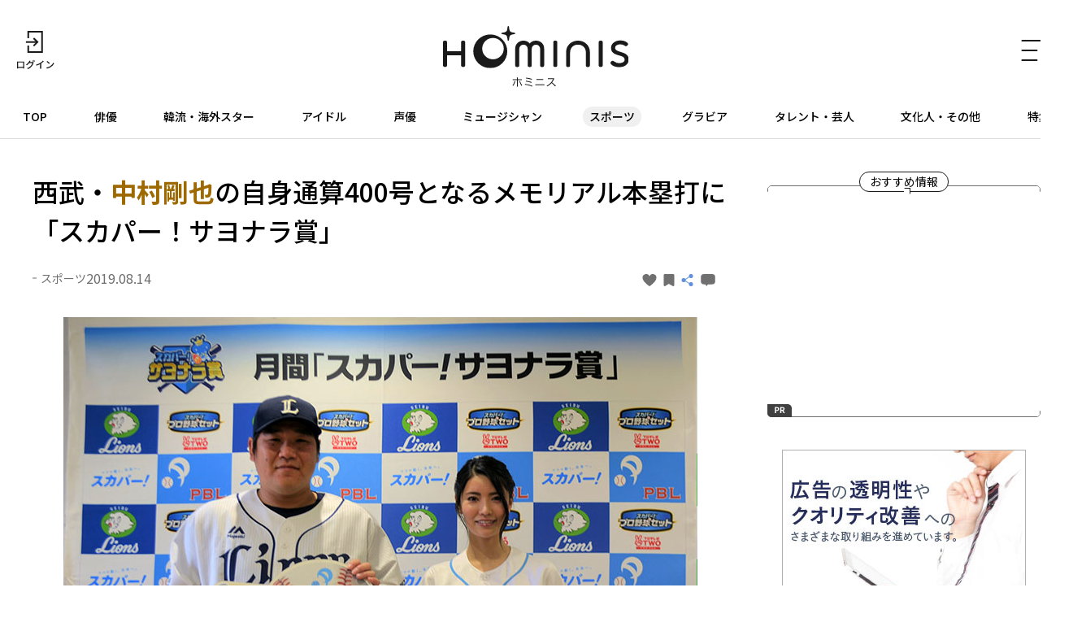

--- FILE ---
content_type: text/html; charset=UTF-8
request_url: https://hominis.media/category/athlete/post4397/
body_size: 56925
content:





<!DOCTYPE html>
<html lang="ja">
<head>
  <meta charset="utf-8">
  <meta name="viewport" content="width=device-width, initial-scale=1, maximum-scale=1.0">
  <meta name="format-detection" content="telephone=no">
  <meta name="referrer" content="unsafe-url">
  <meta name="robots" content="max-image-preview:large">

  <link rel="shortcut icon" href="/favicon.ico" type="image/vnd.microsoft.icon">
  <link rel="apple-touch-icon" href="https://hominis.media/apple-touch-icon.png">
  <link rel="canonical" href="https://hominis.media/category/athlete/post4397/">

  <title>西武・中村剛也の自身通算400号となるメモリアル本塁打に「スカパー！サヨナラ賞」|芸能人・著名人のニュースサイト ホミニス</title>

  <meta name="description" content="【HOMINISスポーツニュース】パ・リーグ　埼玉西武ライオンズ　中村剛也選手が、7月度の「スカパー！サヨナラ賞」を受賞した。この賞は、その月の全サヨナラ試合の中で、最も劇的なサヨナラ打を放った選手を称えたもの。 7月19日、メットラ...">
  <meta name="keywords" content="">


<!-- Open Graph Protocol -->
  <meta property="og:type" content="article">
  <meta property="og:site_name" content="ホミニス">
  <meta property="og:title" content="西武・中村剛也の自身通算400号となるメモリアル本塁打に「スカパー！サヨナラ賞」|ホミニス">
  <meta property="og:description" content="【HOMINISスポーツニュース】パ・リーグ　埼玉西武ライオンズ　中村剛也選手が、7月度の「スカパー！サヨナラ賞」を受賞した。この賞は、その月の全サヨナラ試合の中で、最も劇的なサヨナラ打を放った選手を称えたもの。 7月19日、メットラ...">
  <meta property="og:url" content="https://hominis.media/category/athlete/post4397/">
  <meta property="og:image" content="https://hominis.media/2020/11/images/1907sayonara_nakamura00.jpg">
  <meta property="og:locale" content="ja_JP">

  <!-- FB / X.com -->
  <meta property="fb:app_id" content="1589391694514930">
  <meta name="twitter:card" content="summary_large_image">
  <meta name="twitter:site" content="@HOMINIS_edit">
  <meta name="twitter:image" content="https://hominis.media/2020/11/images/1907sayonara_nakamura00.jpg">


<!-- css lib -->
  <link rel="preconnect" href="https://fonts.googleapis.com">
  <link rel="preconnect" href="https://fonts.gstatic.com" crossorigin>
  <link rel="stylesheet" href="https://fonts.googleapis.com/css2?family=Noto+Sans+JP:wght@400;500;700&family=Zen+Kaku+Gothic+New&display=swap">
  <link rel="stylesheet" href="https://cdn.jsdelivr.net/npm/swiper@11/swiper-bundle.min.css">

  <!-- css -->
  <link rel="stylesheet" href="/shared/css/sanitize.css">
  <link rel="stylesheet" href="/shared/css/base.css?t=1768630284">
  <link rel="stylesheet" href="/shared/css/common.css?t=1768630284">

  <script>
    window.dataLayer = window.dataLayer || [];
  </script>


  <link rel="stylesheet" href="/shared/css/article.css">
  <script type="application/ld+json">
{
	"@context": "http://schema.org",
	"@type": "NewsArticle",
    "mainEntityOfPage": {
		"@type": "WebPage",
        "@id": "https://hominis.media/category/athlete/post4397/"
    },
    "headline": "西武・中村剛也の自身通算400号となるメモリアル本塁打に「スカパー！サヨナラ賞」",
    "image": {
		"@type": "ImageObject",
        "url": "https://hominis.media/2020/11/images/1907sayonara_nakamura00.jpg",
		"width": "780",
		"height": "520"
    },
    "datePublished": "2019-08-14T14:30:00+09:00",
	"dateModified": "2020-11-25T20:11:06+09:00",
    "author": {
		"@type": "Organization",
		"name": "HOMINIS（ホミニス）"
    },
    "publisher": {
		"@type": "Organization",
		"name": "HOMINIS（ホミニス）",
        "logo": {
			"@type": "ImageObject",
            "url": "https://hominis.media/shared/images/header/logo.png",
			"width": "195",
			"height": "50"
        }
    },
	"description": "【HOMINISスポーツニュース】パ・リーグ　埼玉西武ライオンズ　中村剛也選手が、7月度の「スカパー！サヨナラ賞」を受賞した。この賞は、その月の全サヨナラ試合の中で、最も劇的なサヨナラ打を放った選手を称えたもの。 7月19日、メットラ..."
}
</script>
  <script type="application/ld+json">
{
"@context": "http://schema.org",
"@type": "BreadcrumbList",
"itemListElement": [
	{
	    "@type": "ListItem",
	    "position": 1,
	    "item": {
        	"@id": "https://hominis.media/",
        	"name": "HOMINIS"
	    }
    },

	{
	    "@type": "ListItem",
	    "position": 2,
	    "item": {
        	"@id": "https://hominis.media/category/athlete/",
        	"name": "スポーツ"
	    }
	},

	{
	    "@type": "ListItem",
	    "position": 3,
	    "item": {
        	"@id": "https://hominis.media/category/athlete/post4397/",
        	"name": "西武・中村剛也の自身通算400号となるメモリアル本塁打に「スカパー！サヨナラ賞」"
	    }
	}

]
}
</script>



<!-- Google Tag Manager 2014/04-05-->
<noscript><iframe src="//www.googletagmanager.com/ns.html?id=GTM-K73Z39"
height="0" width="0" style="display:none;visibility:hidden"></iframe></noscript>
<script>(function(w,d,s,l,i){w[l]=w[l]||[];w[l].push({'gtm.start':
new Date().getTime(),event:'gtm.js'});var f=d.getElementsByTagName(s)[0],
j=d.createElement(s),dl=l!='dataLayer'?'&l='+l:'';j.async=true;j.src=
'//www.googletagmanager.com/gtm.js?id='+i+dl;f.parentNode.insertBefore(j,f);
})(window,document,'script','dataLayer','GTM-K73Z39');</script>
<!-- End Google Tag Manager 2014/04-05-->

<!-- Google Tag Manager -->
<script>(function(w,d,s,l,i){w[l]=w[l]||[];w[l].push({'gtm.start':
new Date().getTime(),event:'gtm.js'});var f=d.getElementsByTagName(s)[0],
j=d.createElement(s),dl=l!='dataLayer'?'&l='+l:'';j.async=true;j.src=
'https://www.googletagmanager.com/gtm.js?id='+i+dl;f.parentNode.insertBefore(j,f);
})(window,document,'script','dataLayer','GTM-P2X8R4L');</script>
<!-- End Google Tag Manager -->


<script async src="https://securepubads.g.doubleclick.net/tag/js/gpt.js"></script>
<script>
window.hominisIsSP = (window.innerWidth < 769) ? true : false;
//console.log(window.hominisIsSP);

if (!window.hominisIsSP) {
  //console.log('PC');

  window.googletag = window.googletag || {cmd: []};
  googletag.cmd.push(function() {
    googletag.defineSlot('/22191978121/HOMINIS_prod_300*250_PC01', [300, 250], 'div-gpt-ad-1662445387625-0').addService(googletag.pubads());
    googletag.pubads().enableSingleRequest();
    googletag.enableServices();
  });

} else {
  //console.log('SP');

  window.googletag = window.googletag || {cmd: []};
  googletag.cmd.push(function() {
    googletag.defineSlot('/22191978121/HOMINIS_prod_300*250_SP01', [300, 250], 'div-gpt-ad-1662445843087-0').addService(googletag.pubads());
    googletag.pubads().enableSingleRequest();
    googletag.enableServices();
  });
}
</script>
</head>

<body id="prohibitionCopy">
<!-- Google Tag Manager (noscript) -->
<noscript><iframe src="https://www.googletagmanager.com/ns.html?id=GTM-P2X8R4L"
height="0" width="0" style="display:none;visibility:hidden"></iframe></noscript>
<!-- End Google Tag Manager (noscript) -->

<div id="container">


<header id="global-header" class="header">
  <div class="header-wrap">
    <div class="header-upper">
      <div class="header-mypage">
              <a href="/mypage/login">
          <img src="/shared/images/icon-login.svg" alt="ログイン" width="48" height="48" fetchpriority="high">
        </a>
            </div>

      <div class="header-logo">
        <a href="/">
          <picture>
            <source srcset="/shared/images/logo_header_sp.svg" media="(max-width: 768px)">
            <img src="/shared/images/logo_header.svg" alt="ホミニス HOMINIS" width="228" height="76" fetchpriority="high">
          </picture>
        </a>
      </div>

      <div class="header-menu-btn">
        <a href="javascript:;" class="header-open-icon" id="menu-open">
          <img src="/shared/images/icon-menu.svg" alt="MENU" width="50" height="48" fetchpriority="high">
        </a>
      </div>
    </div>
  </div>

  <div class="header-lower">
    <nav>
      <ul>
        <li class="home"><a href="/">TOP</a></li>
        <li class="genre-actor"><a href="/category/actor/">俳優</a></li>
        <li class="genre-overseas"><a href="/category/overseas/">韓流・海外スター</a></li>
        <li class="genre-idol"><a href="/category/idol/">アイドル</a></li>
        <li class="genre-voiceActor"><a href="/category/voiceActor/">声優</a></li>
        <li class="genre-musician"><a href="/category/musician/">ミュージシャン</a></li>
        <li class="genre-athlete"><a href="/category/athlete/">スポーツ</a></li>
        <li class="genre-gravures"><a href="/category/gravures/">グラビア</a></li>
        <li class="genre-entertainer"><a href="/category/entertainer/">タレント・芸人</a></li>
        <li class="genre-cultural"><a href="/category/cultural/">文化人・その他</a></li>
        <li class="genre-pickup"><a href="/special/">特集</a></li>
      </ul>
    </nav>
  </div>

  <div id="header-menu" class="header-menu">    
    <div class="header-menu-wrap">

      <div class="header-menu-btn">
        <a href="javascript:;" class="header-close-icon" id="menu-close"></a>
      </div>

      <div class="header-menu-search">
      <form action="/search/" method="get">
          <label class="keyword"><input type="text" name="q" value="" placeholder="記事・人物を検索" autocomplete="off"></label>
          <button type="submit">
            <img src="/shared/images/icon-search_header.svg" alt="" width="24" height="23" fetchpriority="high">
          </button>
        </form>
      </div>


      <div class="header-menu-person">
        <p class="header-menu-title">注目の人</p>
        <ul class="common-tags">

          <li class="common-tag"><a href="/person/TR535087344941/">#つばきファクトリー</a></li>

          <li class="common-tag"><a href="/person/182315/">#羽生 結弦</a></li>

          <li class="common-tag"><a href="/person/234363/">#樋口 日奈</a></li>

          <li class="common-tag"><a href="/person/140069/">#関 智一</a></li>

        </ul>
      </div>


      <div class="header-menu-special">
        <p class="header-menu-title">特集</p>

        <ul>
          
            <li><a href="/special/109/">HOMINIS限定の撮りおろしカット特集！</a></li>
          
            <li><a href="/special/108/">ふたりのこと。</a></li>
          
            <li><a href="/special/107/">#推シゴトーク</a></li>
          
            <li><a href="/special/106/">プロフィール帳</a></li>
          
        </ul>

        <div class="header-btn">
          <a href="/special/">特集一覧</a>
        </div>
      </div>

      <div class="header-menu-category">
        <p class="header-menu-title">カテゴリー</p>
        <ul>
          <li><a href="/category/actor/"><span>俳優</span></a></li>
          <li><a href="/category/overseas/"><span>韓流・海外スター</span></a></li>
          <li><a href="/category/idol/"><span>アイドル</span></a></li>
          <li><a href="/category/voiceActor/"><span>声優</span></a></li>
          <li><a href="/category/musician/"><span>ミュージシャン</span></a></li>
          <li><a href="/category/athlete/"><span>スポーツ</span></a></li>
          <li><a href="/category/gravures/"><span>グラビア</span></a></li>
          <li><a href="/category/entertainer/"><span>タレント・芸人</span></a></li>
          <li><a href="/category/cultural/"><span>文化人・その他</span></a></li>
        </ul>
      </div>

      <div class="header-menu-new">
        <div class="header-btn">
          <a href="/news/">新着記事一覧</a>
        </div>
      </div>

      <div class="header-menu-sns">
        <ul>
          <li>
            <a href="https://twitter.com/HOMINIS_edit" target="_blank" rel="nofollow">
              <img src="/shared/images/icon-x.png" alt="X" width="50" height="50" fetchpriority="high">
            </a>
          </li>
          <li>
            <a href="https://www.instagram.com/official_hominis/" target="_blank" rel="nofollow">
              <img src="/shared/images/icon-instagram.png" alt="Instagram" width="50" height="50" fetchpriority="high">
            </a>
          </li>
          <li>
            <a href="https://www.facebook.com/hominis.media/" target="_blank" rel="nofollow">
              <img src="/shared/images/icon-facebook.png" alt="Facebook" width="50" height="50" fetchpriority="high">
            </a>
          </li>
        </ul>
      </div>

      <div class="header-menu-login">
        <div class="header-login-btn">
          <a href="/mypage/login">ログイン(無料)</a>
        </div>
      </div>

      <div class="header-menu-legal">
        <ul>
          <li><a href="/about/">HOMINISとは</a></li>
          <li><a href="/terms/">サイトのご利用にあたって</a></li>
          <li><a href="/loginterms/">ログイン利用規約</a></li>
          <li><a href="https://www.skyperfectv.co.jp/privacypolicy/" target="_blank">プライバシーポリシー</a></li>
        </ul>
      </div>
    </div>
    <div class="overlay"></div>
  </div>
</header>

<script>
  (() => {
    if (location.pathname == "/") {
      let item = document.getElementById('global-header').querySelector('nav ul li:first-child');
      item.classList.add('is-active');
    } else {

      let nav = document.getElementById('global-header').querySelector('nav ul');
      let nav_list = document.getElementById('global-header').querySelectorAll('nav ul li');

      nav_list.forEach((elm) => {

        let href = elm.firstChild.getAttribute('href');
        if (href == '/') {
          return;
        }

        if (location.pathname.indexOf(href) >= 0) {
          elm.classList.add('is-active');

          let elm_rect = elm.getBoundingClientRect();
          nav.scrollLeft = elm_rect.left - 20;
        }
      });
    }
  })();
</script>


<main id="main">
<div class="common-content">
<div class="common-content-main archives-main page-athlete">



  <article id="entry-4397" class="article-main page-athlete">
    <div class="common-fixed-menu for-sp">
      <ul>
<li data-entry-id="4397" class="js-good fixed-item-good "><a href="javascript:;"><svg xmlns="http://www.w3.org/2000/svg" width="9" height="8" viewBox="0 0 9 8"><path fill="#707070" d="M0,2.582A2.35,2.35,0,0,1,4.5,1.433,2.35,2.35,0,0,1,9,2.582C9,5.225,4.5,8,4.5,8h0S0,5.226,0,2.582Z"/></svg></a></li>
<li data-entry-id="4397" class="js-keep fixed-item-keep "><a href="javascript:;"><svg xmlns="http://www.w3.org/2000/svg" width="13" height="15" viewBox="0 0 13 15"><path fill="#707070" d="M1.444,3H11.556A1.406,1.406,0,0,1,13,4.364V16.636A1.406,1.406,0,0,1,11.556,18L6.277,15.014,1.444,18A1.406,1.406,0,0,1,0,16.636V4.364A1.406,1.406,0,0,1,1.444,3Z" transform="translate(0 -3)"/></svg></a></li>
<li><a href="javascript:;" class="share-modal-open"><svg xmlns="http://www.w3.org/2000/svg" width="16.992" height="15" viewBox="0 0 16.992 15"><g transform="translate(-320 -282)"><g transform="translate(1)"><circle cx="2.5" cy="2.5" r="2.5" transform="translate(319 287)" fill="#6291db"/><circle cx="2.5" cy="2.5" r="2.5" transform="translate(328 282)" fill="#6291db"/><circle cx="2.5" cy="2.5" r="2.5" transform="translate(328 292)" fill="#6291db"/><path d="M3000.458-2574l1.956,9.586-9.586-1.955" transform="translate(632.007 -3646.808) rotate(135)" fill="none" stroke="#6291db" stroke-width="1"/></g></g></svg></a></li>
<li class="js-comment fixed-item-comment "><a href="javascript:;"><svg xmlns="http://www.w3.org/2000/svg" width="13" height="11" viewBox="0 0 13 11"><g transform="translate(-318 -211)"><path d="M-2639.955,2864.308H-2641a3,3,0,0,1-3-3V2858a3,3,0,0,1,3-3h7a3,3,0,0,1,3,3v3.308a3,3,0,0,1-3,3h-3.645L-2638.8,2866Z" transform="translate(2962 -2644)" fill="#707070"/></g></svg></a></li>
</ul>
<div class="fixed-item-more"><a href="https://baseball.skyperfectv.co.jp/" target="_blank" rel="noopener noreferrer"><span>もっと知りたい！</span></a></div>
    </div>

    <div class="article-wrap">
      <div class="article-header">
        <h1 class="contentTitle">西武・<strong>中村剛也</strong>の自身通算400号となるメモリアル本塁打に「スカパー！サヨナラ賞」</h1>
        <div class="article-header-info">
          <div class="article-header-info-left">
            <p class="common-category">スポーツ</p>
            <time class="common-date">2019.08.14</time>
          </div>
          <div class="article-header-info-right">
          	<a data-entry-id="4397" class="js-good entry-h-good " href="javascript:;"><svg xmlns="http://www.w3.org/2000/svg" width="9" height="8" viewBox="0 0 9 8"><path fill="#707070" d="M0,2.582A2.35,2.35,0,0,1,4.5,1.433,2.35,2.35,0,0,1,9,2.582C9,5.225,4.5,8,4.5,8h0S0,5.226,0,2.582Z"/></svg><span></span></a>
<a data-entry-id="4397" class="js-keep entry-h-keep " href="javascript:;"><svg xmlns="http://www.w3.org/2000/svg" width="13" height="15" viewBox="0 0 13 15"><path fill="#707070" d="M1.444,3H11.556A1.406,1.406,0,0,1,13,4.364V16.636A1.406,1.406,0,0,1,11.556,18L6.277,15.014,1.444,18A1.406,1.406,0,0,1,0,16.636V4.364A1.406,1.406,0,0,1,1.444,3Z" transform="translate(0 -3)"/></svg><span></span></a>
<a class="entry-h-share share-modal-open" href="javascript:;"><svg xmlns="http://www.w3.org/2000/svg" width="16.992" height="15" viewBox="0 0 16.992 15"><g transform="translate(-320 -282)"><g transform="translate(1)"><circle cx="2.5" cy="2.5" r="2.5" transform="translate(319 287)" fill="#6291db"/><circle cx="2.5" cy="2.5" r="2.5" transform="translate(328 282)" fill="#6291db"/><circle cx="2.5" cy="2.5" r="2.5" transform="translate(328 292)" fill="#6291db"/><path d="M3000.458-2574l1.956,9.586-9.586-1.955" transform="translate(632.007 -3646.808) rotate(135)" fill="none" stroke="#6291db" stroke-width="1"/></g></g></svg></a>
<a data-entry-id="4397" class="js-comment entry-h-comment " href="javascript:;"><svg xmlns="http://www.w3.org/2000/svg" width="13" height="11" viewBox="0 0 13 11"><g transform="translate(-318 -211)"><path d="M-2639.955,2864.308H-2641a3,3,0,0,1-3-3V2858a3,3,0,0,1,3-3h7a3,3,0,0,1,3,3v3.308a3,3,0,0,1-3,3h-3.645L-2638.8,2866Z" transform="translate(2962 -2644)" fill="#707070"/></g></svg></a>
          </div>
        </div>
      </div>

      
      
      
            <figure class="picture imgGuard">
        <a href="./gallery/">
          <img src="/2020/11/images/1907sayonara_nakamura00.jpg" alt="" width="780" height="520" data-asset-id="21102" data-credit="" fetchpriority="high">
          <!-- thumbnail: /assets_c/2020/11/1907sayonara_nakamura00-thumb-375xauto-21102.jpg -->
        </a>
        
      </figure>
      





<p>パ・リーグ　埼玉西武ライオンズ　中村剛也選手が、7月度の「スカパー！サヨナラ賞」を受賞した。この賞は、その月の全サヨナラ試合の中で、最も劇的なサヨナラ打を放った選手を称えたもの。</p>
<p>7月19日、メットライフドームで行われたオリックス・バファローズ13回戦、4対4で迎えた延長11回裏1死走者なしの場面で打席に立つと、放った打球はレフトスタンドへ飛び込んだ。チームを今季4度目のサヨナラ勝利へ導いた劇的な一打は、自身通算400号となるメモリアル本塁打となった。<br>個人通算400号本塁打をサヨナラで達成するのはプロ野球史上初。スカパー！サヨナラ賞は2015年7月度以来自身2度目の受賞だった。</p>

<p><b>――受賞の感想を一言</b></p>
<p>「こういった賞をいただいて、すごく嬉しく思います」</p>

<p><b>――サヨナラ賞は、2度目の受賞。更に400号メモリアルアーチでもあったが、その点に関しては？</b></p>
<p>「打った瞬間にこの賞に選ばれるとは、その時は思っていなかったんですけど（笑）。でもこういう賞があるなと思い出したので、もしかしたら選ばれるんじゃないかな、と」</p>

<p><b>――ダイヤモンドを一周している時の気持ちはどうだった？</b></p>
<p>「それ、よく聞かれるんですけど、普通のホームランと一緒ですよ（笑）」</p>

<p><b>――これまで自身のバットで試合を決めたことが何度もあったと思うが、この一振りで試合が決まるかもしれないと考えて打席に入った？</b></p>
<p>「どうですかね......ホント"無"と言いますか、何も考えずに自分のバッティングをしようと心がけて入って。ふだんこういう時があればホームランを打ってやろうとか、そんなことを考えたら大体三振するので（笑）。その時は何も考えずにしっかり自分のバッテイングをしようと思っていたので、それが良い結果に繋がったと思います」</p>

<p><b>――プロ18年目だが、そういうのは長年積み重ねてきた中で掴んだ感覚？</b></p>
<p>「それは、分からないです（苦笑）」</p>

<p><b>――入団早々の頃と今の頃では、そういう場面に打席に入っても気持ちは変わらない？</b></p>
<p>「いや、若い時の方が決めてやろうという強い気持ちがあっても、なかなか打てなかったということがあるので、その経験をふまえてそういった場面が来たら、いつも通りやろうかなと心がけています」</p>

<p><b>――今シーズンは、ここまで99試合。打点でも好成績ですね。</b></p>
<p>「まぁ、ぼちぼちですかね」</p>

<p><b>――残りシーズン、残りの試合に向けての思いは？</b></p>
<p>「残りもだいぶ少なくなって来ていますし、まだまだ優勝出来るチャンスもあると思っていますので、目の前の試合を全力で戦ってその試合勝てるように頑張っていこうと思います。あと、年間大賞も狙っているので！」</p>



<figure class="picture imgGuard">
<a class="js-gallery-link" href="./gallery/"><img src="/2019/08/images/1907sayonara_nakamura01.jpg" alt="" data-caption="スカパー！サヨナラ賞年間大賞も狙う中村選手" width="1980" height="1350" loading="lazy"></a>
<figcaption>スカパー！サヨナラ賞年間大賞も狙う中村選手</figcaption>
</figure>

<p><b>――打席に立つ前のルーティーンは？</b></p>
<p>「ネクストバッターズサークルのところで2回素振りをして、その後はフラフラしているんですけど、自分の打席になった時にバッターボックスに入る前にもう一度素振りをして。それから打席に入る。それぐらいですね」</p>

<p><b>――それは以前から？プロに入ってから？</b></p>
<p>「プロに入って途中ぐらい。試合に出るようになったぐらいからですかね」</p>

<p><b>――最近、野球で感動したこと、感激したことは？</b></p>
<p>「そうですね......僕のサヨナラホームランじゃないですか（笑）」</p>

<p><b>――遠征も多いと思いますが、移動中どのように過ごしている？</b></p>
<p>「基本寝ていますね」</p>

<p><b>――試合以外は野球のことを考えないようにしている、と？</b></p>
<p>「野球のことを考えないですね、疲れるので（笑）」</p>

<p><b>――最後に。スカパー！で試合終了まで視聴し、応援しているファンの方に向けてメッセージを。</b></p>
<p>「これからもスカパー！でプロ野球をしっかりと観ていきたいなと思います（笑）」</p>



<p>※月間スカパー！サヨナラ賞とは<br />
月間を通じて最もインパクトのあるサヨナラ打等を放った選手に贈られる賞として2012年に制定。「試合終了最後の1球まで真剣勝負をお届けするスカパー！ 」から多くのファンに、プロ野球中継最大の魅力を伝えることができ、それがプロ野球界発展の一助となると考え、本賞へ協賛。<br /><a href="https://baseball.skyperfectv.co.jp/sayonara/" target="_blank">過去受賞者はこちら</a></p>





      
      


      <div class="article-image-link">
        <a href="./gallery/">この記事の全ての画像を見る</a>
      </div>

      
      
    </div><!-- /article-wrap -->

    
      <div class="broadcast-info">
    <a href="https://baseball.skyperfectv.co.jp/" target="_blank">
    <h2 class="broadcast-info-title">もっと知りたい！</h2>
    <div class="broadcast-info-text">
      <h3 class="broadcast-info-text-title">放送情報</h3>
      <p>＜スカパー！で2019シーズン プロ野球セ・パ12球団公式戦全試合生中継！＞</p>
    </div>
    </a>
  </div>
    

    


  </article>




  <section class="article-sub">

    <div class="common-related">


	  <div class="common-related-heading">
		<span class="common-balloon">Related</span>
	  </div>
	  <div class="common-related-block">
		<h2 class="common-related-title">この記事を見た人へのおすすめ</h2>
        <div class="common-cards col-2"><div class="common-card cat-athlete"><a href="/category/athlete/post6881/"><figure class="common-card-image img-protect"><img src="/assets_c/2021/01/asuka1-thumb-375xauto-22135.jpg" alt="<strong>倉持明日香</strong>の野球視聴にオフはナシ！「キャンプ中継は年々内容が濃くなって見逃せません」" width="304" height="203" loading="lazy" fetchpriority="high"></figure><div class="common-card-text"><h3 class="common-card-title"><strong>倉持明日香</strong>の野球視聴にオフはナシ！「キャンプ中継は年々内容が濃くなって見逃せません」</h3><p class="common-category">スポーツ</p><div class="common-card-bottom"><time class="common-date" rel="2021-01-27">2021.01.27</time><p class="common-good">0</p></div></div></a></div><div class="common-card cat-athlete"><a href="/category/athlete/post5852/"><figure class="common-card-image img-protect"><img src="/assets_c/2020/06/7c243f270ebd09bb8e7811de1389471e-thumb-375xauto-18062.jpg" alt="<strong>倉持明日香</strong>、<strong>ぺこぱ・松陰寺太勇</strong>ら13 人が紡ぐ"愛してやまないプロ野球"の小噺" width="304" height="203" loading="lazy" fetchpriority="high"></figure><div class="common-card-text"><h3 class="common-card-title"><strong>倉持明日香</strong>、<strong>ぺこぱ・松陰寺太勇</strong>ら13 人が紡ぐ"愛してやまないプロ野球"の小噺</h3><p class="common-category">スポーツ</p><div class="common-card-bottom"><time class="common-date" rel="2020-06-01">2020.06.01</time><p class="common-good">0</p></div></div></a></div><div class="common-card cat-athlete"><a href="/category/athlete/post4973/"><figure class="common-card-image img-protect"><img src="/2019/11/images/1574648449509.jpg" alt="<strong>倉持明日香</strong>「10球団から選手選抜されるAWBは一言でいうと"期待"」" width="304" height="203" loading="lazy" fetchpriority="high"></figure><div class="common-card-text"><h3 class="common-card-title"><strong>倉持明日香</strong>「10球団から選手選抜されるAWBは一言でいうと"期待"」</h3><p class="common-category">スポーツ</p><div class="common-card-bottom"><time class="common-date" rel="2019-11-27">2019.11.27</time><p class="common-good">0</p></div></div></a></div><div class="common-card cat-entertainer"><a href="/category/entertainer/post4735/"><figure class="common-card-image img-protect"><img src="/assets_c/2019/10/1909c02-thumb-375xauto-13853.jpg" alt="１試合2発３ラン計６打点を挙げた横浜DeNA・<strong>ソト</strong>に「スカパー！サヨナラ賞」" width="304" height="203" loading="lazy" fetchpriority="high"></figure><div class="common-card-text"><h3 class="common-card-title">１試合2発３ラン計６打点を挙げた横浜DeNA・<strong>ソト</strong>に「スカパー！サヨナラ賞」</h3><p class="common-category">タレント・芸人</p><div class="common-card-bottom"><time class="common-date" rel="2019-10-16">2019.10.16</time><p class="common-good">0</p></div></div></a></div><div class="common-card cat-athlete"><a href="/category/athlete/post4601/"><figure class="common-card-image img-protect"><img src="/assets_c/2019/09/kiyota01-thumb-375xauto-13309.jpg" alt="波乱の試合に終止符　ロッテ・<strong>清田育宏</strong> 野球人生初の劇的弾に「スカパー！サヨナラ賞」" width="304" height="203" loading="lazy" fetchpriority="high"></figure><div class="common-card-text"><h3 class="common-card-title">波乱の試合に終止符　ロッテ・<strong>清田育宏</strong> 野球人生初の劇的弾に「スカパー！サヨナラ賞」</h3><p class="common-category">スポーツ</p><div class="common-card-bottom"><time class="common-date" rel="2019-09-19">2019.09.19</time><p class="common-good">0</p></div></div></a></div><div class="common-card cat-athlete"><a href="/category/athlete/post4592/"><figure class="common-card-image img-protect"><img src="/assets_c/2019/09/ishikawa00_1-thumb-375xauto-13272.jpg" alt="優勝へマジック灯した<strong>石川慎吾</strong>の"ダイナマイト・シンゴ"弾にスカパー！サヨナラ賞" width="304" height="203" loading="lazy" fetchpriority="high"></figure><div class="common-card-text"><h3 class="common-card-title">優勝へマジック灯した<strong>石川慎吾</strong>の"ダイナマイト・シンゴ"弾にスカパー！サヨナラ賞</h3><p class="common-category">スポーツ</p><div class="common-card-bottom"><time class="common-date" rel="2019-09-19">2019.09.19</time><p class="common-good">0</p></div></div></a></div><div class="common-card cat-athlete"><a href="/category/athlete/post4269/"><figure class="common-card-image img-protect"><img src="/assets_c/2020/11/f7bbfc266725d68564866632b21906fa-thumb-375xauto-21108.jpg" alt="阪神タイガース・<strong>原口文仁</strong> 復帰後５試合目でのサヨナラ安打に「スカパー！サヨナラ賞」" width="304" height="203" loading="lazy" fetchpriority="high"></figure><div class="common-card-text"><h3 class="common-card-title">阪神タイガース・<strong>原口文仁</strong> 復帰後５試合目でのサヨナラ安打に「スカパー！サヨナラ賞」</h3><p class="common-category">スポーツ</p><div class="common-card-bottom"><time class="common-date" rel="2019-07-19">2019.07.19</time><p class="common-good">0</p></div></div></a></div><div class="common-card cat-athlete"><a href="/category/athlete/post4082/"><figure class="common-card-image img-protect"><img src="/2019/06/images/2699a08098fa0b113f94ddcd07e6c96c.jpg" alt="楽天・<strong>辰己涼介</strong> 球団史上最大の逆転劇を締めくくったルーキーに「スカパー！サヨナラ賞」　" width="304" height="203" loading="lazy" fetchpriority="high"></figure><div class="common-card-text"><h3 class="common-card-title">楽天・<strong>辰己涼介</strong> 球団史上最大の逆転劇を締めくくったルーキーに「スカパー！サヨナラ賞」　</h3><p class="common-category">スポーツ</p><div class="common-card-bottom"><time class="common-date" rel="2019-06-19">2019.06.19</time><p class="common-good">0</p></div></div></a></div><div class="common-card cat-athlete"><a href="/category/athlete/post3880/"><figure class="common-card-image img-protect"><img src="/assets_c/2020/11/201904sayonara_aoki-thumb-375xauto-21109.jpg" alt="東京ヤクルト<strong>青木宣親</strong>が「スカパー！サヨナラ賞」自身プロ入り初代打サヨナラ本塁打" width="304" height="203" loading="lazy" fetchpriority="high"></figure><div class="common-card-text"><h3 class="common-card-title">東京ヤクルト<strong>青木宣親</strong>が「スカパー！サヨナラ賞」自身プロ入り初代打サヨナラ本塁打</h3><p class="common-category">スポーツ</p><div class="common-card-bottom"><time class="common-date" rel="2019-05-17">2019.05.17</time><p class="common-good">0</p></div></div></a></div><div class="common-card cat-athlete"><a href="/category/athlete/post3873/"><figure class="common-card-image img-protect"><img src="/2019/05/images/201904sayonara_nakata.png" alt="北海道日本ハム<strong>中田翔</strong> 史上初！開幕戦延長戦で満塁本塁打「スカパー！サヨナラ賞」" width="304" height="203" loading="lazy" fetchpriority="high"></figure><div class="common-card-text"><h3 class="common-card-title">北海道日本ハム<strong>中田翔</strong> 史上初！開幕戦延長戦で満塁本塁打「スカパー！サヨナラ賞」</h3><p class="common-category">スポーツ</p><div class="common-card-bottom"><time class="common-date" rel="2019-05-17">2019.05.17</time><p class="common-good">0</p></div></div></a></div></div>      </div>



      <div class="common-related-block gallery-images">
    <h2 class="common-related-title">記事の画像</h2>
    <ul>
      
        
          
          <li>
            <a href="./gallery/?p=1">
              <figure class="img-protect">
                <img src="/2020/11/images/1907sayonara_nakamura00.jpg" alt="" width="174" height="116" data-asset-id="21102" data-credit="" loading="lazy">
              </figure>
            </a>
          </li>
        
      
        
          
          <li>
            <a href="./gallery/?p=2">
              <figure class="img-protect">
                <img src="/2019/08/images/1907sayonara_nakamura01.jpg" alt="" width="174" height="116" data-asset-id="12437" data-credit="" loading="lazy">
              </figure>
            </a>
          </li>
        
      
    </ul>
  </div>

  
  <div class="common-related-block">
    <h2 class="common-related-title">記事に関するワード</h2>
    <ul class="common-tags">
      
        
      
        
          
            <li class="common-tag"><a href="/tag/cat973/archives/">サヨナラ賞</a></li>
          
        
      
        
      
        
          
            <li class="common-tag"><a href="/tag/cat1029/archives/">パ・リーグ</a></li>
          
        
      
        
          
            <li class="common-tag"><a href="/tag/cat1468/cat152/archives/">プロ野球</a></li>
          
        
      
        
          
            <li class="common-tag"><a href="/tag/cat214/archives/">野球</a></li>
          
        
      
    </ul>
  </div>


    </div><!-- /common-related -->

    <div class="article-person">
    <div class="article-person-heading">
      <span class="common-balloon">Person</span>
    </div>

    <h2 class="article-person-title">関連人物</h2>
    
      <ul class="common-tags">
        
          <li class="common-tag"><a href="/person/147082/">#倉持 明日香</a></li>
        
      </ul>
    
  </div><!-- / article-person -->


  

  </section>



  <div class="modal share-modal">
    <div class="modal-wrap share-modal-wrap">
      <p class="share-modal-title">この記事をシェア</p>

      <ul>
        <li>
          <a href="javascript:;" target="_blank" rel="noopener noreferrer" class="share-x-btn">
            <img src="/shared/images/icon-x.png" alt="X" width="50" height="50">
          </a>
        </li>
        <li>
          <a href="javascript:;" target="_blank" rel="noopener noreferrer" class="share-facebook-btn">
            <img src="/shared/images/icon-facebook.png" alt="Facebook" width="50" height="50">
          </a>
        </li>
        <li>
          <a href="javascript:;" target="_blank" rel="noopener noreferrer" class="share-line-btn">
            <img src="/shared/images/icon-line.png" alt="Instagram" width="50" height="50">
          </a>
        </li>
      </ul>

      <div>
        <a href="javascript:;" class="share-copy-btn">URLをコピー</a>
      </div>
      <div class="close"><span>close</span></div>
    </div>
    <div class="overlay"></div>
  </div>



  <div class="modal" id="modal-login-keep">
    <div class="modal-wrap login-recommend">
      <h4>記事の保存</h4>
      <p>
      	保存はログイン限定機能です。<br>
        好きな記事やギャラリーページを保存し、<br>
        マイページでいつでも<br>
        閲覧することができます。<br>
      </p>
      <div class="common-login-btn"><a href="/mypage/login?redirect_url=%2Fcategory%2Fathlete%2Fpost4397%2F">ログイン(無料)</a></div>
      <div class="close"><span>close</span></div>
    </div>
    <div class="overlay"></div>
  </div>

  <div class="modal" id="modal-login-comment">
    <div class="modal-wrap login-recommend">
      <h4>コメント</h4>
      <p>
      	コメントはログイン限定機能です。<br>
		記事に応援や感想などのコメントができ、<br>
      	他のファンのコメントも見られます。
      </p>
      <div class="common-login-btn"><a href="/mypage/login?redirect_url=%2Fcategory%2Fathlete%2Fpost4397%2F">ログイン(無料)</a></div>
      <div class="close"><span>close</span></div>
    </div>
    <div class="overlay"></div>
  </div>




</div><!-- /common-content-main -->


  

<aside class="side-menu">

  <div class="side-menu-pickup">
    <h2 class="side-menu-pickup-heading">
      <span class="common-balloon">おすすめ情報</span>
    </h2>
    
    <!-- /22191978121/HOMINIS_prod_300*250_PC01 -->
    <div class="ad for-pc" id='div-gpt-ad-1662445387625-0' style='min-width: 300px; min-height: 250px;'>
      <script>
        if (!window.hominisIsSP) {googletag.cmd.push(function() {googletag.display('div-gpt-ad-1662445387625-0');});}
      </script>
    </div>

    <!-- /22191978121/HOMINIS_prod_300*250_SP01 -->
    <div class="ad for-sp" id='div-gpt-ad-1662445843087-0' style='min-width: 300px; min-height: 250px;'>
      <script>
        if (window.hominisIsSP) {googletag.cmd.push(function() { googletag.display('div-gpt-ad-1662445843087-0'); });}
      </script>
    </div>
  </div><!-- /side-menu-pickup -->


  <div class="side-menu-banner" id="side_ads1">
    <script type="text/javascript" src="//yads.c.yimg.jp/js/yads-async.js"></script>
    <script type="text/javascript">
      yadsRequestAsync({
        yads_ad_ds : '32545_585816',
        yads_parent_element : "side_ads1"
      });
    </script>
  </div><!-- /side-menu-banner -->



  <div class="side-menu-new for-pc">
    <div class="side-menu-new-heading">
      <h3 class="side-menu-new-title">
        <span class="common-balloon">新着記事</span>
        <span class="side-menu-new-title-text">What's New</span>
      </h3>
    </div>


<div class="common-cards">
<div class="common-card cat-actor   ">
    <a href="/category/actor/post15991/">
      
      <figure class="common-card-image img-protect">
        <img src="/assets_c/2026/01/2601oninohanayome01-thumb-375xauto-69548.jpg" alt="King＆Prince・永瀬廉の俳優活動が過熱！「ラストマン」「リブート」後に控える「鬼の花嫁」の鬼龍院玲夜役に集まる期待とは？" width="304" height="203" loading="lazy" data-asset-id="69548" data-credit="">
      </figure>
      <div class="common-card-text">
        <h3 class="common-card-title"><strong>King＆Prince・永瀬廉</strong>の俳優活動が過熱！「ラストマン」「リブート」後に控える「鬼の花嫁」の鬼龍院玲夜役に集まる期待とは？</h3>
        <p class="common-category">俳優</p>
        <div class="common-card-bottom">
          <time class="common-date" rel="2026-01-17">2026.01.17</time>
          <p data-entry-id="15991" class="common-good">0</p>
        </div>
      </div>
    </a>
  </div>




<div class="common-card cat-actor   ">
    <a href="/category/actor/post15997/">
      
      <figure class="common-card-image img-protect">
        <img src="/assets_c/2026/01/longvacation-thumb-375xauto-69578.jpg" alt="木村拓哉&山口智子の共演で社会現象を巻き起こした大人の恋愛ドラマ！"完璧すぎない"恋の過程が魅力的な「ロングバケーション」" width="304" height="203" loading="lazy" data-asset-id="69578" data-credit="">
      </figure>
      <div class="common-card-text">
        <h3 class="common-card-title"><strong>木村拓哉</strong>&<strong>山口智子</strong>の共演で社会現象を巻き起こした大人の恋愛ドラマ！"完璧すぎない"恋の過程が魅力的な「ロングバケーション」</h3>
        <p class="common-category">俳優</p>
        <div class="common-card-bottom">
          <time class="common-date" rel="2026-01-17">2026.01.17</time>
          <p data-entry-id="15997" class="common-good">0</p>
        </div>
      </div>
    </a>
  </div>




<div class="common-card cat-musician   ">
    <a href="/category/musician/post15968/">
      
      <figure class="common-card-image img-protect">
        <img src="/assets_c/2026/01/2601AwakenTheBloodline01-thumb-375xauto-69384.jpg" alt="&TEAMのここでしか見られない密着映像＆インタビューも！"進化"した姿が凝縮した初のアジアツアーのアンコール公演" width="304" height="203" loading="lazy" data-asset-id="69384" data-credit="">
      </figure>
      <div class="common-card-text">
        <h3 class="common-card-title"><strong>&TEAM</strong>のここでしか見られない密着映像＆インタビューも！"進化"した姿が凝縮した初のアジアツアーのアンコール公演</h3>
        <p class="common-category">ミュージシャン</p>
        <div class="common-card-bottom">
          <time class="common-date" rel="2026-01-16">2026.01.16</time>
          <p data-entry-id="15968" class="common-good">0</p>
        </div>
      </div>
    </a>
  </div>




<div class="common-card cat-actor   ">
    <a href="/category/actor/post15995/">
      
      <figure class="common-card-image img-protect">
        <img src="/assets_c/2026/01/riyuu-thumb-375xauto-69574.jpg" alt="寺尾聰が刑事と父親の狭間で揺れる葛藤を、味わい深く表現！謎で満ちた殺人事件を題材にした『宮部みゆき原作「理由」』" width="304" height="203" loading="lazy" data-asset-id="69574" data-credit="">
      </figure>
      <div class="common-card-text">
        <h3 class="common-card-title"><strong>寺尾聰</strong>が刑事と父親の狭間で揺れる葛藤を、味わい深く表現！謎で満ちた殺人事件を題材にした『<strong>宮部みゆき</strong>原作「理由」』</h3>
        <p class="common-category">俳優</p>
        <div class="common-card-bottom">
          <time class="common-date" rel="2026-01-16">2026.01.16</time>
          <p data-entry-id="15995" class="common-good">0</p>
        </div>
      </div>
    </a>
  </div>




<div class="common-card cat-actor   ">
    <a href="/category/actor/post15996/">
      
      <figure class="common-card-image img-protect">
        <img src="/assets_c/2026/01/ieuruonna-thumb-375xauto-69576.jpg" alt="北川景子演じるスーパー営業ウーマンの強烈な個性に首ったけ！ドラマ「家売るオンナ」" width="304" height="203" loading="lazy" data-asset-id="69576" data-credit="">
      </figure>
      <div class="common-card-text">
        <h3 class="common-card-title"><strong>北川景子</strong>演じるスーパー営業ウーマンの強烈な個性に首ったけ！ドラマ「家売るオンナ」</h3>
        <p class="common-category">俳優</p>
        <div class="common-card-bottom">
          <time class="common-date" rel="2026-01-16">2026.01.16</time>
          <p data-entry-id="15996" class="common-good">0</p>
        </div>
      </div>
    </a>
  </div>

</div>


    <div class="common-arrow-btn">
      <a href="/news/">新着記事をもっとみる</a>
    </div>
  </div>



  <div class="side-menu-ranking">
    <div class="side-menu-ranking-heading">
      <h3 class="side-menu-ranking-title">
        <span class="common-balloon">人気の記事</span>
        <span class="side-menu-ranking-title-text">Ranking</span>
      </h3>
      <div class="common-all-link for-sp">
        <a href="/ranking/">一覧へ</a>
      </div>
    </div>

    <div class="common-cards">
      
        
        <div class="swiper-wrapper">
          
            <div class="common-card cat-actor  swiper-slide  ">
    <a href="/category/actor/post15988/">
      
        <p class="common-card-num">No.<em>1</em></p>
      
      <figure class="common-card-image img-protect">
        <img src="/assets_c/2026/01/260110dancemachida01-thumb-375xauto-69525.jpg" alt=""年男"となる2026年は「九条の大罪」も...役者として躍動する町田啓太が「10DANCE」で見せたダンス以上に光る多彩な表現力" width="304" height="203" loading="lazy" data-asset-id="69525" data-credit="">
      </figure>
      <div class="common-card-text">
        <h3 class="common-card-title">"年男"となる2026年は「九条の大罪」も...役者として躍動する<strong>町田啓太</strong>が「10DANCE」で見せたダンス以上に光る多彩な表現力</h3>
        <p class="common-category">俳優</p>
        <div class="common-card-bottom">
          <time class="common-date" rel="2026-01-15">2026.01.15</time>
          <p data-entry-id="15988" class="common-good">0</p>
        </div>
      </div>
    </a>
  </div>

          
            <div class="common-card cat-overseas  swiper-slide  ">
    <a href="/category/overseas/post15987/">
      
        <p class="common-card-num">No.<em>2</em></p>
      
      <figure class="common-card-image img-protect">
        <img src="/assets_c/2026/01/2601Spaghetti01-thumb-375xauto-69513.jpg" alt="日本デビュー3周年へ...LE SSERAFIM(ルセラフィム)、全米人気が急拡大するきっかけにもなったヒット曲「SPAGHETTI」の中毒性抜群の世界観" width="304" height="203" loading="lazy" data-asset-id="69513" data-credit="">
      </figure>
      <div class="common-card-text">
        <h3 class="common-card-title">日本デビュー3周年へ...<strong>LE SSERAFIM(ルセラフィム)</strong>、全米人気が急拡大するきっかけにもなったヒット曲「SPAGHETTI」の中毒性抜群の世界観</h3>
        <p class="common-category">韓流・海外スター</p>
        <div class="common-card-bottom">
          <time class="common-date" rel="2026-01-14">2026.01.14</time>
          <p data-entry-id="15987" class="common-good">0</p>
        </div>
      </div>
    </a>
  </div>

          
            <div class="common-card cat-actor  swiper-slide  ">
    <a href="/category/actor/post15958/">
      
        <p class="common-card-num">No.<em>3</em></p>
      
      <figure class="common-card-image img-protect">
        <img src="/assets_c/2026/01/55b7c9645f84ca745c20ea1b70e10eed-thumb-375xauto-69336.jpg" alt="深津絵里の初々しくも風格のある演技！鈴木美弥・堀江葉月らと共演、少女版「スタンド・バイ・ミー」とも呼ばれた「STAY GOLD」" width="304" height="203" loading="lazy" data-asset-id="69336" data-credit="(C)バンダイビジュアル／Softgarage／スカイプランニング">
      </figure>
      <div class="common-card-text">
        <h3 class="common-card-title"><strong>深津絵里</strong>の初々しくも風格のある演技！<strong>鈴木美弥</strong>・<strong>堀江葉月</strong>らと共演、少女版「スタンド・バイ・ミー」とも呼ばれた「STAY GOLD」</h3>
        <p class="common-category">俳優</p>
        <div class="common-card-bottom">
          <time class="common-date" rel="2026-01-08">2026.01.08</time>
          <p data-entry-id="15958" class="common-good">0</p>
        </div>
      </div>
    </a>
  </div>

          
            <div class="common-card cat-actor  swiper-slide  ">
    <a href="/category/actor/post15996/">
      
        <p class="common-card-num">No.<em>4</em></p>
      
      <figure class="common-card-image img-protect">
        <img src="/assets_c/2026/01/ieuruonna-thumb-375xauto-69576.jpg" alt="北川景子演じるスーパー営業ウーマンの強烈な個性に首ったけ！ドラマ「家売るオンナ」" width="304" height="203" loading="lazy" data-asset-id="69576" data-credit="">
      </figure>
      <div class="common-card-text">
        <h3 class="common-card-title"><strong>北川景子</strong>演じるスーパー営業ウーマンの強烈な個性に首ったけ！ドラマ「家売るオンナ」</h3>
        <p class="common-category">俳優</p>
        <div class="common-card-bottom">
          <time class="common-date" rel="2026-01-16">2026.01.16</time>
          <p data-entry-id="15996" class="common-good">0</p>
        </div>
      </div>
    </a>
  </div>

          
            <div class="common-card cat-overseas  swiper-slide  ">
    <a href="/category/overseas/post15976/">
      
        <p class="common-card-num">No.<em>5</em></p>
      
      <figure class="common-card-image img-protect">
        <img src="/assets_c/2026/01/2601Le10CM01-thumb-375xauto-69458.jpg" alt="SAKURA(サクラ)も大感激！新年、全米を魅了したLE SSERAFIM(ルセラフィム)に対し、「これほど完璧なチームは見たことがない」と絶賛した10CM(シプセンチ)の言葉とは？" width="304" height="203" loading="lazy" data-asset-id="69458" data-credit="">
      </figure>
      <div class="common-card-text">
        <h3 class="common-card-title"><strong>SAKURA(サクラ)</strong>も大感激！新年、全米を魅了した<strong>LE SSERAFIM(ルセラフィム)</strong>に対し、「これほど完璧なチームは見たことがない」と絶賛した<strong>10CM(シプセンチ)</strong>の言葉とは？</h3>
        <p class="common-category">韓流・海外スター</p>
        <div class="common-card-bottom">
          <time class="common-date" rel="2026-01-10">2026.01.10</time>
          <p data-entry-id="15976" class="common-good">0</p>
        </div>
      </div>
    </a>
  </div>

          
        </div>
      
    </div><!-- /common-cards -->

    <div class="common-arrow-btn for-pc">
      <a href="/ranking/">ランキングをもっとみる</a>
    </div>
  </div>

  <div class="side-menu-banner" id="side_ads2">
    <script type="text/javascript" src="//yads.c.yimg.jp/js/yads-async.js"></script>
    <script type="text/javascript">
      yadsRequestAsync({
        yads_ad_ds : '32545_589272',
        yads_parent_element : "side_ads2"
      });
    </script>
  </div><!-- /side-menu-banner -->


  <!-- 海のクレヨン 非表示 -->
  <div class="side-menu-banner" style="display:none">
    <a href="https://readyfor.jp/projects/satellite-crayon_sea" target="_blank" rel="nofollow">
      <img src="/shared/images/banner/side_ad_crayon.png" alt="衛星写真に写った海の色から産まれた海のクレヨン" width="300" height="250" loading="lazy">
    </a>
  </div>

  <!-- THE SEASONS 非表示 -->
  <div id="park" class="side-menu-banner" style="display:none">
    <a href="https://www.skyperfectv.co.jp/program/detail/?uid=i00133008" target="_blank" rel="nofollow">
      <img src="/shared/images/banner/side_ad_kbs_seasons.jpg" alt="THE SEASONS - KBS WORLD パク・ボゴムのカンタービレ" width="300" height="250" loading="lazy">
    </a>
  </div>

  <!-- 人工衛星バナー -->
  <div class="side-menu-banner">
    <a href="https://www.skyperfectjsat.space/company/spacepedia/" target="_blank" rel="nofollow">
      <img src="/shared/images/banner/side_ad_spacepedia.png" alt="もしも人工衛星がなくなってしまったら？ - SPACE PEDIA" width="300" height="250" loading="lazy">
    </a>
  </div>



  <div class="for-pc side-menu-banner" id="side_ads3">
    <script type="text/javascript" src="//yads.c.yimg.jp/js/yads-async.js"></script>
    <script type="text/javascript">
      yadsRequestAsync({
        yads_ad_ds : '32545_269335',
        yads_parent_element : "side_ads3"
      });
    </script>
  </div><!-- /side-menu-banner -->

  <div class="for-sp side-menu-banner" id="side_ads3_sp">
    <script type="text/javascript" src="//yads.c.yimg.jp/js/yads-async.js"></script>
    <script type="text/javascript">
      yadsRequestAsync({
        yads_ad_ds : '32545_269336',
        yads_parent_element : "side_ads3_sp"
      });
    </script>
  </div><!-- /side-menu-banner -->



  <!-- スカパーバナー -->
  <div class="side-menu-banner">
    <a href="https://promo.skyperfectv.co.jp/guide/ad/" target="_blank">
      <img src="/shared/images/banner/side_ad_banner.gif" alt="スカパー！" width="300" height="250" loading="lazy">
    </a>
  </div>

</aside>





</div><!-- /common-content -->
</main><!-- /#main -->



<footer id="global-footer" class="footer">
  <div class="footer-wrap">
    <div class="footer-upper">
      <div class="footer-upper-menu">
        <ul class="footer-tags">
          <li><a href="/news/">＃新着記事</a></li>
          <li><a href="/special/">＃特集</a></li>
        </ul>
        <ul class="footer-lists">
          <li class="genre-actor"><a href="/category/actor/">俳優</a></li>
          <li class="genre-overseas"><a href="/category/overseas/">韓流・海外スター</a></li>
          <li class="genre-idol"><a href="/category/idol/">アイドル</a></li>
          <li class="genre-voiceActor"><a href="/category/voiceActor/">声優</a></li>
          <li class="genre-musician"><a href="/category/musician/">ミュージシャン</a></li>
          <li class="genre-athlete"><a href="/category/athlete/">スポーツ</a></li>
          <li class="genre-gravures"><a href="/category/gravures/">グラビア</a></li>
          <li class="genre-entertainer"><a href="/category/entertainer/">タレント・芸人</a></li>
          <li class="genre-cultural"><a href="/category/cultural/">文化人・その他</a></li>
          <!-- <li class="genre-pickup"><a href="#">特集</a></li> -->
        </ul>
      </div>

      <div class="footer-search">
        <p class="footer-search-title">Search</p>
        <form action="/search/" method="get">
          <label class="keyword"><input type="text" name="q" value="" placeholder="記事・人物を検索" autocomplete="off"></label>
          <button type="submit">
            <img src="/shared/images/icon-search_footer.svg" alt="" width="24" height="23">
          </button>
        </form>
      </div>
    </div>

    <div class="footer-lower">
      <div class="footer-lower-menu">
        <div class="footer-sns">
          <div class="footer-sns-heading">
            <span class="common-balloon">HOMINIS Offical SNS</span>
          </div>
          <ul>
            <li>
              <a href="https://twitter.com/HOMINIS_edit" target="_blank" rel="nofollow"><img src="/shared/images/icon-x_footer.png" alt="X" width="50" height="50"></a>
            </li>
            <li>
              <a href="https://www.instagram.com/official_hominis/" target="_blank" rel="nofollow"><img src="/shared/images/icon-instagram_footer.png" alt="Instagram" width="50" height="50"></a>
            </li>
            <li>
              <a href="https://www.facebook.com/hominis.media/" target="_blank" rel="nofollow"><img src="/shared/images/icon-facebook_footer.png" alt="Facebook" width="50" height="50"></a>
            </li>
          </ul>
        </div>

        <div class="footer-legal">
          <li><a href="/about/">HOMINISとは</a></li>
          <li><a href="/terms/">サイトのご利用にあたって</a></li>
          <li><a href="/loginterms/">ログイン利用規約</a></li>
          <li><a href="https://www.skyperfectv.co.jp/privacypolicy/" target="_blank">プライバシーポリシー</a></li>
        </div>
      </div>

      <div class="footer-logo">
        <a href="/">
          <img src="/shared/images/logo_footer.svg" alt="HOMINIS" width="471" height="84">
        </a>
        <p class="footer-copy">© SKY Perfect JSAT Corporation.</p>
        <p id="footer-credit" class="footer-copy"></p>
      </div>
    </div>
  </div>
</footer>

</div><!-- /container -->

<!-- js -->
 <script src="https://ajax.googleapis.com/ajax/libs/jquery/3.7.1/jquery.min.js"></script>
 <script src="https://cdn.jsdelivr.net/npm/swiper@11/swiper-bundle.min.js"></script>
 <script src="/shared/js/common.js?t=20250120" type="module"></script>

  <script src="/shared/js/article.js" type="module"></script>


</body>
</html>

--- FILE ---
content_type: text/html; charset=utf-8
request_url: https://www.google.com/recaptcha/api2/aframe
body_size: 183
content:
<!DOCTYPE HTML><html><head><meta http-equiv="content-type" content="text/html; charset=UTF-8"></head><body><script nonce="cWlojRcIZ57hqbL22zDEUg">/** Anti-fraud and anti-abuse applications only. See google.com/recaptcha */ try{var clients={'sodar':'https://pagead2.googlesyndication.com/pagead/sodar?'};window.addEventListener("message",function(a){try{if(a.source===window.parent){var b=JSON.parse(a.data);var c=clients[b['id']];if(c){var d=document.createElement('img');d.src=c+b['params']+'&rc='+(localStorage.getItem("rc::a")?sessionStorage.getItem("rc::b"):"");window.document.body.appendChild(d);sessionStorage.setItem("rc::e",parseInt(sessionStorage.getItem("rc::e")||0)+1);localStorage.setItem("rc::h",'1768630294277');}}}catch(b){}});window.parent.postMessage("_grecaptcha_ready", "*");}catch(b){}</script></body></html>

--- FILE ---
content_type: text/css
request_url: https://hominis.media/shared/css/article.css
body_size: 4650
content:
/* article-main */
.common-content-main:has(.article-main) {
  flex: 1;
  max-width: 856px;
  overflow: hidden;
}

@media screen and (max-width: 768px) {
  .article-main {
  }
}

/* article-wrap */
.article-wrap {
}

@media screen and (max-width: 768px) {
  .article-wrap {
    padding: 0 20px;
  }
}

/* article-header */
.article-header h1 {
  font-size: 2em;
  font-weight: 500;
  line-height: 1.5;
}

.article-header h1 {
  font-size: 2em;
  font-weight: 500;
  line-height: 1.5;
}

.page-actor .article-header h1 strong,
.page-musician .article-header h1 strong,
.page-cultural .article-header h1 strong {
  color: var(--text-color-blue);
}

.page-overseas .article-header h1 strong,
.page-athlete .article-header h1 strong,
.page-pickup .article-header h1 strong {
  color: var(--text-color-yellow);
}

.page-idol .article-header h1 strong,
.page-gravures .article-header h1 strong {
  color: var(--text-color-purple);
}

.page-voiceActor .article-header h1 strong,
.page-entertainer .article-header h1 strong {
  color: var(--text-color-green);
}

.article-header-info {
  display: flex;
  align-items: center;
  margin: 23px 0 0;
}

.article-header-info-left {
  display: flex;
  align-items: center;
  column-gap: 40px;
}

.article-header-info .common-category {
  font-size: 0.875em;
}

.article-header-info .common-date {
  font-size: 1em;
}

.article-header-info-right {
  display: flex;
  column-gap: 30px;
  margin: 0 0 0 auto;
  padding-right: 10px;
}


@media screen and (max-width: 768px) {
  .article-header {
    margin: 29px 0 0;
  }

  .article-header h1 {
    font-size: 1em;
    line-height: 1.625;
  }

  .article-header-info {
    align-items: flex-end;
    margin: 10px 0 0;
  }

  .article-header-info-left {
    align-items: flex-start;
    flex-direction: column;
    justify-content: center;
    row-gap: 4px;
  }

  .article-header-info .common-category {
    font-size: 0.625em;
  }

  .article-header-info .common-date {
    font-size: 0.75em;
  }

  .article-header-info-right {
    column-gap: 23px;
    padding-right: 0;
  }

}

/* 画像の右クリック禁止用 */
figure.imgGuard a {
  position: relative;
}

figure.imgGuard a::before {
  display: block;
  position: absolute;
  top: 0;
  left: 0;
  width: 100%;
  height: 100%;
  z-index: 10;
  background-color: transparent;
  content: "";
}

/* article-image */
.article-wrap > figure {
  margin: 36px 0 0;
  border-radius: 5px;
  overflow: hidden;
  text-align: center;
}

.article-wrap > figure.article-special-banner {
  max-width: 70%;
  margin: 40px auto;
}

.article-wrap > figure a {
  display: block;
  color: var(--link-color);
}

.article-wrap > figure a span {
  display: block;
  text-align: left;
  margin-bottom: 0.5em;
}

.article-wrap > figure img {
  max-width: 100%;
  width: auto;
  height: auto;
}

.article-wrap > figure figcaption {
  margin: 20px 0 0;
  font-size: 0.875em;
  color: #707070;
  text-align: left;
}

.article-wrap > figure p {
  margin: 0;
  font-size: 0.85714em;
  text-align: right;
}

.article-wrap iframe {
  margin-top: 25px;
  max-width: 100%;
  max-height: 100%;
  aspect-ratio: 16 / 9;
}

@media screen and (max-width: 768px) {
  .article-wrap > figure {
    margin: 18px 0 0;
  }

  .article-wrap > p + figure {
    margin: 25px 0 0;
  }

  .article-wrap > figure figcaption {
    margin: 9px 0 0;
    font-size: 0.75em;
  }

  .article-wrap > figure p {
    font-size: 0.83333em;
  }
}

/* article-text */
.article-wrap > h2,
.qa-lead > h2 {
  margin: 40px 0 0;
  font-size: 1.25em;
  line-height: 2.11;
}

.article-wrap > p,
.article-wrap > h3,
.qa-lead > p,
.qa-lead > h3 {
  margin: 40px 0 0;
  font-size: 1.0625em;
  line-height: 2.11;
}


.article-wrap > p a,
.qa-lead > p a {
  color: #006cba;
}

@media screen and (max-width: 768px) {
  .qa-lead > h2,
  .article-wrap > h2{
    margin: 25px 0 0;
    font-size: 1.125em;
    line-height: 2;
  }

  .qa-lead > p,
  .qa-lead > h3,
  .article-wrap > p,
  .article-wrap > h3 {
    margin: 25px 0 0;
    font-size: 0.9375em;
  }
}

.article-wrap > .picture a {
  transition: all 0.3s ease;
}

@media screen and (min-width: 769px) {
  .article-wrap > .picture a:hover {
    opacity: 0.7;
  }
}

/* article-image-link */
.article-image-link {
  margin: 46px 0 0;
  text-align: center;
}

.article-image-link a {
  position: relative;
  display: inline-block;
  padding-left: 30px;
  font-weight: 500;
  color: #006cba;
  text-decoration: underline;
}

.article-image-link a::before {
  position: absolute;
  top: 0;
  left: 0;
  width: 25px;
  height: 20px;
  background: url(/shared/images/icon-camera.svg) center center no-repeat;
  content: "";
}

@media screen and (max-width: 768px) {
  .article-image-link {
    margin: 40px 0 0;
  }
}

/* article-pager-next */
.article-pager-next {
  margin: 40px auto 0;
}

/* article-person */
.article-person {
  position: relative;
  margin: 72px 0 0;
  padding: 0 40px 47px;
  background-color: var(--recommend-color);
  border-top: 1px solid #1a1a1a;
  border-bottom: 1px solid #1a1a1a;
}

.article-person::before {
  position: absolute;
  left: 0;
  bottom: 3px;
  width: 100%;
  height: 1px;
  background-color: #1a1a1a;
  content: "";
}

.article-person::after {
  position: absolute;
  left: 0;
  bottom: 7px;
  width: 100%;
  height: 1px;
  background-color: #1a1a1a;
  content: "";
}

.article-person .article-person-heading .common-balloon {
  position: absolute;
  display: flex;
  justify-content: center;
  align-items: center;
  left: 50%;
  right: 50%;
  top: -16px;
  width: 92px;
  transform: translateX(-50%);
  color: #fff;
  background: #1a1a1a;
}

.article-person .article-person-heading .common-balloon::before {
  background-color: #1a1a1a;
}

.article-person .article-person-title {
  margin: 32px 0 0;
  font-size: 1.5em;
  font-weight: 500;
  text-align: center;
}

.article-person .common-tags {
  margin: 40px 0 0;
}

@media screen and (max-width: 768px) {
  .article-person {
    margin: 0;
    padding: 0 40px 47px;
  }

  .article-person .article-person-heading .common-balloon {
    top: -14px;
    width: 66px;
  }

  .article-person .article-person-title {
    margin: 29px 0 0;
    font-size: 1.125em;
  }

  .article-person .common-tags {
    margin: 20px 0 0;
  }
}

/* article-comment */
.article-comment {
  position: relative;
  margin: 72px 0 0;
  padding: 0 40px 47px;
  scroll-margin-top: calc(72px + var(--header-height-pc));
}

.article-comment .article-comment-title {
  padding: 32px 0 0;
  font-size: 1.5em;
  font-weight: 500;
  text-align: center;
}

.article-comment .article-comment-heading .common-balloon {
  position: absolute;
  display: flex;
  justify-content: center;
  align-items: center;
  left: 50%;
  right: 50%;
  top: -16px;
  width: 92px;
  transform: translateX(-50%);
  color: #fff;
  background: #1a1a1a;
}

.article-comment .article-comment-heading .common-balloon::before {
  background-color: #1a1a1a;
}

.article-comment .comment-note {
  font-size: 0.875em;
  margin: 32px 0 0 ;
}

@media screen and (max-width: 768px) {
  .article-comment {
    margin: 56px 0 0;
    scroll-margin-top: calc(56px + var(--header-height-sp));
  }

  .article-comment .article-comment-title {
    padding: 20px 0 0;
    font-size: 1.25em;
  }

  .article-comment .article-comment-heading .common-balloon {
    width: 72px;
  }

  .article-comment .comment-note {
    font-size: 0.75em;
    margin: 24px 0 0 ;
  }

  .common-related-block + .common-related-block .common-related-title {
    margin: 21px 0 0;
  }

  .common-related-block:last-child .common-related-title {
    margin: 44px 0 0;
  }

  .common-related {
    border-bottom: none;
  }

  .common-related::before,
  .common-related::after {
    content: none;
  }
}

@media screen and (max-width: 768px) {
  .common-fixed-menu {
    position: fixed;
    width: 100%;
    bottom: -124px;
    left: 0;
    z-index: 100;
    opacity: 0;
    transition: all 0.3s ease;
    padding: 0 18px 18px;
  }

  .common-fixed-menu.is-active {
    bottom: 0;
    opacity: 1;
  }

  .common-fixed-menu ul {
    display: flex;
    margin: 0;
    padding: 0;
    column-gap: 8px;
  }

  .common-fixed-menu ul li:first-child {
    margin-left: auto;
  }

  .common-fixed-menu ul li a {
    display: flex;
    width: 45px;
    height: 45px;
    align-items: center;
    justify-content: center;
    border-radius: 50%;
    box-shadow: 1px 2px 4px rgba(0,0,0,0.2);
    background: none #fff;
    border: 1px solid var(--main-color-black);
  }
  .common-fixed-menu ul li a svg {
    width: 20px;
    height: 20px;
  }

  .common-fixed-menu ul li.fixed-item-good a svg path,
  .common-fixed-menu ul li.fixed-item-keep a svg path,
  .common-fixed-menu ul li.fixed-item-comment a svg path {
    fill: #707070;
  }

  .common-fixed-menu ul li.fixed-item-good.active a svg path {
    fill: #F89E9E;
  }
  .common-fixed-menu ul li.fixed-item-keep.active a svg path {
    fill: #E3D069;
  }
  .common-fixed-menu ul li.fixed-item-comment.active a svg path {
    fill: var(--comment-color);
  }
  .common-fixed-menu .fixed-item-more {
    margin-top: 16px;
  }
  .common-fixed-menu .fixed-item-more a {
    display: block;
    line-height: 44px;
    color: #fff;
    font-size: 1rem;
    font-weight: bold;
    text-align: center;
    text-decoration: none;
    border-radius: 10px;
    background-color: var(--main-color-gray);
    position: relative;
  }
  .common-fixed-menu .fixed-item-more a::before,
  .common-fixed-menu .fixed-item-more a::after {
    display: block;
    content: '';
    background: center center / contain no-repeat transparent;
    position: absolute;
    z-index: 1;
  }
  .common-fixed-menu .fixed-item-more a::before {
    top: 4px;
    left: 10px;
    width: 32px;
    height: 32px;
    margin-bottom: 3px;
    background-image: url(../images/icon-logo-white.svg);
  }
  .common-fixed-menu .fixed-item-more a::after {
    top: 50%;
    right: 12px;
    transform: translateY(-50%);
    width: 16px;
    height: 16px;
    background-image: url(../images/article/fixed-arrow.svg);
  }
  .common-fixed-menu .fixed-item-more a span {
    display: block;
  }

}

/* qa */
.qa-lead {
  margin-top: 50px;
}

.qa-profile,
.qa-content {
  position: relative;
  margin: 53px 0 0;
  padding: 29px 40px 53px;
  border-top: 1px solid #1a1a1a;
  border-bottom: 1px solid #1a1a1a;
}

.qa-profile::before,
.qa-content::before {
  position: absolute;
  left: 0;
  bottom: 3px;
  width: 100%;
  height: 1px;
  background-color: #1a1a1a;
  content: "";
}

.qa-profile::after,
.qa-content::after {
  position: absolute;
  left: 0;
  bottom: 7px;
  width: 100%;
  height: 1px;
  background-color: #1a1a1a;
  content: "";
}

.page-actor .qa-profile,
.page-musician .qa-profile,
.page-cultural .qa-profile {
  background-color: var(--main-color-blue);
}

.page-overseas .qa-profile,
.page-athlete .qa-profile {
  background-color: var(--main-color-yellow);
}

.page-idol .qa-profile,
.page-gravures .qa-profile {
  background-color: var(--main-color-purple);
}

.page-voiceActor .qa-profile,
.page-entertainer .qa-profile {
  background-color: var(--main-color-green);
}

.page-actor .qa-content,
.page-musician .qa-content,
.page-cultural .qa-content {
  background-color: var(--thin-color-blue);
}

.page-overseas .qa-content,
.page-athlete .qa-content {
  background-color: var(--thin-color-yellow);
}

.page-idol .qa-content,
.page-gravures .qa-content {
  background-color: var(--thin-color-purple);
}

.page-voiceActor .qa-content,
.page-entertainer .qa-content {
  background-color: var(--thin-color-green);
}

.qa-profile .qa-profile-heading .common-balloon,
.qa-content .qa-content-heading .common-balloon {
  position: absolute;
  display: flex;
  justify-content: center;
  align-items: center;
  left: 50%;
  right: 50%;
  top: -16px;
  width: 92px;
  transform: translateX(-50%);
  color: #fff;
  background: #1a1a1a;
}

.qa-profile .qa-profile-heading .common-balloon::before,
.qa-content .qa-content-heading .common-balloon::before {
  background-color: #1a1a1a;
}

.qa-profile > h3,
.qa-profile .qa-profile-name,
.qa-content .qa-content-title {
  margin: 0 auto;
  font-size: 1.5em;
  font-weight: 500;
  text-align: center;
}

.qa-profile > h3,
.qa-profile .qa-profile-name {
  margin-bottom: 16px;
}

.qa-profile > p,
.qa-profile .qa-profile-text {
  margin: 0 auto;
  font-size: 1.0625em;
  line-height: 2.11176;
}
.qa-profile > p + h3 {
  margin-top: 40px;
}

.qa-content .qa-items {
  margin: 0;
  padding: 0;
}

.qa-content .qa-items .qa-item {
  display: flex;
  margin: 46px 0 0;
}

.qa-content .qa-items .qa-item + .qa-item {
  margin: 42px 0 0;
}

.qa-content .qa-items .qa-item dt,
.qa-content .qa-items .qa-item dd {
  margin: 0;
  padding: 0;
}

.qa-content .qa-items .qa-item dt {
  width: 70px;
  padding-top: 16px;
}

.qa-content .qa-items .qa-item dd {
  width: calc(100% - 70px);
  padding-left: 22px;
}

.qa-content .qa-items .qa-item .qa-icon {
  width: 70px;
  height: 70px;
  background: center center no-repeat #fff;
  background-size: cover;
  border-radius: 50%;
}

.qa-content .qa-items .qa-item .qa-name {
  margin: 0 0 8px;
  font-size: 0.9375rem;
  line-height: 1;
  white-space: nowrap;
}

.qa-content .qa-items .qa-item .qa-message {
  display: inline-block;
  max-width: 82%;
  padding: 14px 24px;
  font-size: 1.0625rem;
  border-radius: 5px;
  background-color: #fff;
  position: relative;
}

.qa-content .qa-items .qa-item .qa-message:before {
  display: block;
  content: "";
  border: 0 solid transparent;
  border-width: 5px 10px;
  border-right-color: #fff;
  position: absolute;
  right: 100%;
  top: 22px;
}

.qa-content .qa-items .qa-item .qa-message p {
  margin: 0;
  line-height: 2.1167;
}

.qa-content .qa-items .qa-item .qa-message * + p {
  margin: 16px 0 0;
}

.qa-content .qa-items .qa-item .qa-message p + figure {
  margin: 16px 0 0;
}

.qa-content .qa-items .qa-item .qa-message img {
  width: auto;
  height: auto;
  max-width: 100%;
  max-height: 360px;
}

/* right */
.qa-content .qa-items .qa-item.qa-item-right {
  flex-direction: row-reverse;
}

.qa-content .qa-items .qa-item.qa-item-right dd {
  padding-left: 0;
  padding-right: 22px;
  text-align: right;
}

.qa-content .qa-items .qa-item.qa-item-right .qa-message {
  text-align: left;
}

.qa-content .qa-items .qa-item.qa-item-right .qa-message:before {
  right: auto;
  left: 100%;
  border-right: none;
  border-left-color: #fff;
}

@media screen and (max-width: 768px) {
  .qa-lead {
    margin-top: 42px;
  }

  .qa-profile {
    margin: 42px 0 0;
    padding: 27px 20px 42px;
  }

  .qa-content {
    margin: 52px 0 0;
    padding: 27px 20px 50px;
  }

  .qa-profile > h3,
  .qa-profile .qa-profile-name,
  .qa-content .qa-content-title {
    font-size: 1.125em;
  }
  
  .qa-profile > h3,
  .qa-profile .qa-profile-name {
    margin-bottom: 12px;
  }

  .qa-profile > p,
  .qa-profile .qa-profile-text {
    margin: 0 auto 0;
    font-size: 0.9375em;
    line-height: 2;
  }

  .qa-profile > p + h3 {
    margin-top: 32px;
  }

  .qa-content .qa-items .qa-item {
    margin: 37px 0 0;
  }

  .qa-content .qa-items .qa-item + .qa-item {
    margin: 32px 0 0;
  }

  .qa-content .qa-items .qa-item dt {
    width: 40px;
    padding-top: 16px;
  }

  .qa-content .qa-items .qa-item dd {
    width: calc(100% - 40px);
    padding-left: 20px;
  }

  .qa-content .qa-items .qa-item .qa-icon {
    width: 40px;
    height: 40px;
  }

  .qa-content .qa-items .qa-item .qa-name {
    margin: 0 0 5px;
    font-size: 0.75em;
  }

  .qa-content .qa-items .qa-item .qa-message {
    display: inline-block;
    max-width: 98%;
    padding: 10px;
    font-size: 0.9375em;
    box-sizing: border-box;
  }

  .qa-content .qa-items .qa-item .qa-message:before {
    top: 16px;
  }

  .qa-content .qa-items .qa-item .qa-message p {
    line-height: 1.75;
  }

  .qa-content .qa-items .qa-item .qa-message * + p {
    margin-top: 12px;
  }

  /* right */
  .qa-content .qa-items .qa-item.qa-item-right dd {
    padding-right: 20px;
  }
}



.login-only-mask {
  max-height: 180px;
  margin-bottom: 50px;
  position: relative;
  overflow: hidden;
}

.login-only-mask::after {
  display: block;
  content: '';
  width: 100%;
  height: 80px;
  position: absolute;
  left: 0;
  bottom: 0;
  background: linear-gradient(to top, #fff, rgba(255,255,255,0));
}

.login-only-mask > p,
.login-only-mask > h3 {
  margin: 40px 0 0;
  font-size: 1.0625em;
  line-height: 2.11;
}


.article-login-only-message {
  position: relative;
  margin: 0;
  padding: 40px 0 55px;
  text-align: center;
  border-top: 1px solid var(--main-color-black);
  border-bottom: 1px solid var(--main-color-black);
  background-color: var(--thin-color-blue);
}

.page-overseas .article-login-only-message,
.page-athlete .article-login-only-message {
  background-color: var(--thin-color-yellow);
}

.page-idol .article-login-only-message,
.page-gravures .article-login-only-message {
  background-color: var(--thin-color-purple);
}

.page-voiceActor .article-login-only-message,
.page-entertainer .article-login-only-message {
  background-color: var(--thin-color-green);
}


.article-login-only-message::before,
.article-login-only-message::after {
  display: block;
  content: '';
  width: 100%;
  border-top: 1px solid var(--main-color-black);
  position: absolute;
  left: 0;
  bottom: 2px;
}
.article-login-only-message::after {
  bottom: 5px;
}
.article-login-only-message h2 {
  font-size: 1.0625em;
  margin: 0 0 0.5em;
}
.article-login-only-message p {
  font-size: 1em;
  margin: 0 0 30px;
}




--- FILE ---
content_type: text/javascript; charset=UTF-8
request_url: https://yads.yjtag.yahoo.co.jp/tag?s=32545_269336&fr_id=yads_6395185-3&p_elem=side_ads3_sp&u=https%3A%2F%2Fhominis.media%2Fcategory%2Fathlete%2Fpost4397%2F&pv_ts=1768630288322&cu=https%3A%2F%2Fhominis.media%2Fcategory%2Fathlete%2Fpost4397%2F&suid=1bc26883-a2b7-49cb-b925-03062f602d4d
body_size: 790
content:
yadsDispatchDeliverProduct({"dsCode":"32545_269336","patternCode":"32545_269336-298005","outputType":"js_frame","targetID":"side_ads3_sp","requestID":"a1269fd40bd4dceb95e6d89003d71b72","products":[{"adprodsetCode":"32545_269336-298005-324925","adprodType":3,"adTag":"<script onerror='YJ_YADS.passback()' src='https://yads.yjtag.yahoo.co.jp/yda?adprodset=32545_269336-298005-324925&cb=1768630293942&cu=https%3A%2F%2Fhominis.media%2Fcategory%2Fathlete%2Fpost4397%2F&p_elem=side_ads3_sp&pv_id=a1269fd40bd4dceb95e6d89003d71b72&suid=1bc26883-a2b7-49cb-b925-03062f602d4d&u=https%3A%2F%2Fhominis.media%2Fcategory%2Fathlete%2Fpost4397%2F' type='text/javascript'></script>","width":"300","height":"250","iframeFlag":1},{"adprodsetCode":"32545_269336-298005-324926","adprodType":5,"adTag":"<a href=\"http://promotionalads.yahoo.co.jp/quality/\" target=\"_blank\">\n  <img src=\"//s.yimg.jp/images/im/innerad/QC_300_250.jpg\" width=\"300\" height=\"250\" border=\"0\">\n  </img>\n</a>","width":"300","height":"250"}],"measurable":1,"frameTag":"<div style=\"text-align:center;\"><iframe src=\"https://s.yimg.jp/images/listing/tool/yads/yads-iframe.html?s=32545_269336&fr_id=yads_6395185-3&p_elem=side_ads3_sp&u=https%3A%2F%2Fhominis.media%2Fcategory%2Fathlete%2Fpost4397%2F&pv_ts=1768630288322&cu=https%3A%2F%2Fhominis.media%2Fcategory%2Fathlete%2Fpost4397%2F&suid=1bc26883-a2b7-49cb-b925-03062f602d4d\" style=\"border:none;clear:both;display:block;margin:auto;overflow:hidden\" allowtransparency=\"true\" data-resize-frame=\"true\" frameborder=\"0\" height=\"250\" id=\"yads_6395185-3\" name=\"yads_6395185-3\" scrolling=\"no\" title=\"Ad Content\" width=\"300\" allow=\"fullscreen; attribution-reporting\" allowfullscreen loading=\"eager\" ></iframe></div>"});

--- FILE ---
content_type: text/javascript; charset=UTF-8
request_url: https://yads.yjtag.yahoo.co.jp/tag?s=32545_269335&fr_id=yads_1646010-2&p_elem=side_ads3&u=https%3A%2F%2Fhominis.media%2Fcategory%2Fathlete%2Fpost4397%2F&pv_ts=1768630288322&cu=https%3A%2F%2Fhominis.media%2Fcategory%2Fathlete%2Fpost4397%2F&suid=1bc26883-a2b7-49cb-b925-03062f602d4d
body_size: 787
content:
yadsDispatchDeliverProduct({"dsCode":"32545_269335","patternCode":"32545_269335-298004","outputType":"js_frame","targetID":"side_ads3","requestID":"f26d60af774a90ace4f29f149b9ec3e1","products":[{"adprodsetCode":"32545_269335-298004-324923","adprodType":3,"adTag":"<script onerror='YJ_YADS.passback()' src='https://yads.yjtag.yahoo.co.jp/yda?adprodset=32545_269335-298004-324923&cb=1768630293521&cu=https%3A%2F%2Fhominis.media%2Fcategory%2Fathlete%2Fpost4397%2F&p_elem=side_ads3&pv_id=f26d60af774a90ace4f29f149b9ec3e1&suid=1bc26883-a2b7-49cb-b925-03062f602d4d&u=https%3A%2F%2Fhominis.media%2Fcategory%2Fathlete%2Fpost4397%2F' type='text/javascript'></script>","width":"300","height":"250","iframeFlag":1},{"adprodsetCode":"32545_269335-298004-324924","adprodType":5,"adTag":"<a href=\"http://promotionalads.yahoo.co.jp/quality/\" target=\"_blank\">\n  <img src=\"//s.yimg.jp/images/im/innerad/QC_300_250.jpg\" width=\"300\" height=\"250\" border=\"0\">\n  </img>\n</a>","width":"300","height":"250"}],"measurable":1,"frameTag":"<div style=\"text-align:center;\"><iframe src=\"https://s.yimg.jp/images/listing/tool/yads/yads-iframe.html?s=32545_269335&fr_id=yads_1646010-2&p_elem=side_ads3&u=https%3A%2F%2Fhominis.media%2Fcategory%2Fathlete%2Fpost4397%2F&pv_ts=1768630288322&cu=https%3A%2F%2Fhominis.media%2Fcategory%2Fathlete%2Fpost4397%2F&suid=1bc26883-a2b7-49cb-b925-03062f602d4d\" style=\"border:none;clear:both;display:block;margin:auto;overflow:hidden\" allowtransparency=\"true\" data-resize-frame=\"true\" frameborder=\"0\" height=\"250\" id=\"yads_1646010-2\" name=\"yads_1646010-2\" scrolling=\"no\" title=\"Ad Content\" width=\"300\" allow=\"fullscreen; attribution-reporting\" allowfullscreen loading=\"eager\" ></iframe></div>"});

--- FILE ---
content_type: image/svg+xml
request_url: https://hominis.media/shared/images/mypage/icon-login-comment.svg
body_size: 3064
content:
<svg xmlns="http://www.w3.org/2000/svg" xmlns:xlink="http://www.w3.org/1999/xlink" width="48" height="48" viewBox="0 0 48 48">
  <defs>
    <pattern id="pattern" preserveAspectRatio="xMidYMid slice" width="100%" height="100%" viewBox="0 0 92 92">
      <image width="92" height="92" xlink:href="[data-uri]"/>
    </pattern>
  </defs>
  <rect id="icon-24" width="48" height="48" fill="url(#pattern)"/>
</svg>


--- FILE ---
content_type: text/javascript; charset=UTF-8
request_url: https://yads.yjtag.yahoo.co.jp/tag?s=32545_589272&fr_id=yads_9003263-1&p_elem=side_ads2&u=https%3A%2F%2Fhominis.media%2Fcategory%2Fathlete%2Fpost4397%2F&pv_ts=1768630288322&cu=https%3A%2F%2Fhominis.media%2Fcategory%2Fathlete%2Fpost4397%2F&suid=1bc26883-a2b7-49cb-b925-03062f602d4d
body_size: 789
content:
yadsDispatchDeliverProduct({"dsCode":"32545_589272","patternCode":"32545_589272-624677","outputType":"js_frame","targetID":"side_ads2","requestID":"4445c9f2042344980d37eb8cf5ca483f","products":[{"adprodsetCode":"32545_589272-624677-661359","adprodType":3,"adTag":"<script onerror='YJ_YADS.passback()' src='https://yads.yjtag.yahoo.co.jp/yda?adprodset=32545_589272-624677-661359&cb=1768630293690&cu=https%3A%2F%2Fhominis.media%2Fcategory%2Fathlete%2Fpost4397%2F&p_elem=side_ads2&pv_id=4445c9f2042344980d37eb8cf5ca483f&suid=1bc26883-a2b7-49cb-b925-03062f602d4d&u=https%3A%2F%2Fhominis.media%2Fcategory%2Fathlete%2Fpost4397%2F' type='text/javascript'></script>","width":"300","height":"250","iframeFlag":1},{"adprodsetCode":"32545_589272-624677-661360","adprodType":5,"adTag":"<a href=\"http://promotionalads.yahoo.co.jp/quality/\" target=\"_blank\">\n  <img src=\"//s.yimg.jp/images/im/innerad/QC_300_250.jpg\" width=\"300\" height=\"250\" border=\"0\">\n  </img>\n</a>","width":"300","height":"250"}],"measurable":1,"frameTag":"<div style=\"text-align:center;\"><iframe src=\"https://s.yimg.jp/images/listing/tool/yads/yads-iframe.html?s=32545_589272&fr_id=yads_9003263-1&p_elem=side_ads2&u=https%3A%2F%2Fhominis.media%2Fcategory%2Fathlete%2Fpost4397%2F&pv_ts=1768630288322&cu=https%3A%2F%2Fhominis.media%2Fcategory%2Fathlete%2Fpost4397%2F&suid=1bc26883-a2b7-49cb-b925-03062f602d4d\" style=\"border:none;clear:both;display:block;margin:auto;overflow:hidden\" allowtransparency=\"true\" data-resize-frame=\"true\" frameborder=\"0\" height=\"250\" id=\"yads_9003263-1\" name=\"yads_9003263-1\" scrolling=\"no\" title=\"Ad Content\" width=\"300\" allow=\"fullscreen; attribution-reporting\" allowfullscreen loading=\"eager\" ></iframe></div>"});

--- FILE ---
content_type: text/javascript; charset=UTF-8
request_url: https://yads.yjtag.yahoo.co.jp/tag?s=32545_585816&fr_id=yads_9566075-0&p_elem=side_ads1&u=https%3A%2F%2Fhominis.media%2Fcategory%2Fathlete%2Fpost4397%2F&pv_ts=1768630288322&cu=https%3A%2F%2Fhominis.media%2Fcategory%2Fathlete%2Fpost4397%2F&suid=1bc26883-a2b7-49cb-b925-03062f602d4d
body_size: 886
content:
yadsDispatchDeliverProduct({"dsCode":"32545_585816","patternCode":"32545_585816-621111","outputType":"js_frame","targetID":"side_ads1","requestID":"21de7347d70c5b20eb2887df378b5bd7","products":[{"adprodsetCode":"32545_585816-621111-657556","adprodType":12,"adTag":"<script onerror=\"YJ_YADS.passback()\" type=\"text/javascript\" src=\"//yj-a.p.adnxs.com/ttj?id=23738447&position=below&rla=SSP_FP_CODE_RLA&rlb=SSP_FP_CODE_RLB&size=300x250\"></script>","width":"300","height":"250"},{"adprodsetCode":"32545_585816-621111-657557","adprodType":3,"adTag":"<script onerror='YJ_YADS.passback()' src='https://yads.yjtag.yahoo.co.jp/yda?adprodset=32545_585816-621111-657557&cb=1768630293310&cu=https%3A%2F%2Fhominis.media%2Fcategory%2Fathlete%2Fpost4397%2F&p_elem=side_ads1&pv_id=21de7347d70c5b20eb2887df378b5bd7&suid=1bc26883-a2b7-49cb-b925-03062f602d4d&u=https%3A%2F%2Fhominis.media%2Fcategory%2Fathlete%2Fpost4397%2F' type='text/javascript'></script>","width":"300","height":"250","iframeFlag":1},{"adprodsetCode":"32545_585816-621111-657558","adprodType":5,"adTag":"<a href=\"http://promotionalads.yahoo.co.jp/quality/\" target=\"_blank\">\n  <img src=\"//s.yimg.jp/images/im/innerad/QC_300_250.jpg\" width=\"300\" height=\"250\" border=\"0\">\n  </img>\n</a>","width":"300","height":"250"}],"measurable":1,"frameTag":"<div style=\"text-align:center;\"><iframe src=\"https://s.yimg.jp/images/listing/tool/yads/yads-iframe.html?s=32545_585816&fr_id=yads_9566075-0&p_elem=side_ads1&u=https%3A%2F%2Fhominis.media%2Fcategory%2Fathlete%2Fpost4397%2F&pv_ts=1768630288322&cu=https%3A%2F%2Fhominis.media%2Fcategory%2Fathlete%2Fpost4397%2F&suid=1bc26883-a2b7-49cb-b925-03062f602d4d\" style=\"border:none;clear:both;display:block;margin:auto;overflow:hidden\" allowtransparency=\"true\" data-resize-frame=\"true\" frameborder=\"0\" height=\"250\" id=\"yads_9566075-0\" name=\"yads_9566075-0\" scrolling=\"no\" title=\"Ad Content\" width=\"300\" allow=\"fullscreen; attribution-reporting\" allowfullscreen loading=\"eager\" ></iframe></div>"});

--- FILE ---
content_type: application/javascript
request_url: https://hominis.media/shared/js/modules/GlobalHeader.js
body_size: 1341
content:
"use strict";

export const GlobalHeader = {
  elem: $("#global-header"),
  nav: $(".header-lower nav ul"),
  menu: $("#header-menu"),
  menuOpenButton: $("#menu-open"),
  menuCloseButton: $("#menu-close"),
  overlay: $(".header-menu .overlay"),
  init: function () {
     //console.log('gnavi init', location.pathname);

     // 動作のラグ解消のため shared/includes/header.html に直接scriptを記述

/*
    // ヘッダーナビのページ遷移時にアクティブ切り替え（（is-active））
    if (location.pathname == "/") {
      GlobalHeader.nav.find("li:first-child").addClass("is-active");
    } else {
      GlobalHeader.nav.find("li a").each(function () {
        let href = $(this).attr("href");
        if (href != "/" && location.pathname.indexOf(href) >= 0) {
          $(this).parent().addClass("is-active");
          // 横スクロール位置の移動（SP）
          GlobalHeader.nav.scrollLeft($(this).parent().position().left - 20);
        }
      });
    }
*/

    // ハンバーガーメニュー
    // 開ける時
    GlobalHeader.menuOpenButton.click(function () {
      GlobalHeader.open();
    });
    
    // 閉じる時
    GlobalHeader.menuCloseButton.click(function () {
      GlobalHeader.close();
    });

    // 黒い背景をクリックした時
    GlobalHeader.overlay.click(function () {
      GlobalHeader.close();
    });
  },
  open: function () {
    GlobalHeader.menu.show();
    setTimeout(function () {
      GlobalHeader.menu.addClass("menu-open");
    }, 50);
  },
  close: function () {
    GlobalHeader.menu.removeClass("menu-open");
    setTimeout(function () {
      GlobalHeader.menu.hide();
    }, 350);
  },
};


--- FILE ---
content_type: application/javascript
request_url: https://hominis.media/shared/js/common.js?t=20250120
body_size: 4801
content:
"use strict";
import { GlobalHeader } from "./modules/GlobalHeader.js";

(function () {

  GlobalHeader.init();

  // 基本設定
  let config = {
    is_sp: window.matchMedia("(max-width: 768px)").matches,
    mediaQuery_sp: window.matchMedia("(max-width: 768px)"),
  };

  // 画面をリサイズした際に、768pxを境にリロード
  config.mediaQuery_sp.addEventListener("change", function () {
    location.reload();
  });


  /*-------------------------------------------
    ページ内のクラス名 img-protectに右クリックと保存禁止
  --------------------------------------------*/
  $(".img-protect").on("contextmenu", function (e) {
    e.preventDefault();
    return false;
  });

  $(".img-protect").on("dragstart", function (e) {
    e.preventDefault();
    return false;
  });

  $(".img-protect").on("onselectstart", function (e) {
    e.preventDefault();
    return false;
  });

  $(".img-protect").on("onmousedown", function (e) {
    e.preventDefault();
    return false;
  });

  /*-------------------------------------------
    NEW ICON
  --------------------------------------------*/
  (() => {
    const now = Date.now();
    const limit = 2 * 24 * 60 * 60;

    $('.common-card').each((i, elm) => {
      let entry = $(elm);
      let entrydate = entry.find('time').eq(0).attr('rel');
      if (!entrydate || entry.parents('.side-menu').length) {
        return;
      }

      //console.log(entrydate);
      let ts = Date.parse(entrydate);
      let diff = (now - ts) / 1000;

      if (diff < limit) {
        //console.log(entrydate, 'NEW!');
        entry.find('a').append('<div class="new-icon">NEW</div>');
      }
    });

  })();

  /*-------------------------------------------
    メインコンテンツとサイドメニューの高さによってクラス名の付与
  --------------------------------------------*/
  (() => {

    const setAlign = () => {
      let mh = $(".common-content-main").height();
      let sh = $(".side-menu").height();
      if(mh && sh && mh > sh){
        $(".common-content").addClass('bottom-align');
      } else {
        $(".common-content").removeClass('bottom-align');
      }
    };


    let tid = false;
    $(window).on('scroll.setalign', () => {
      clearTimeout(tid);
      tid = setTimeout(() => {
        if ($(window).scrollTop() > 800) {
          setAlign();
          $(window).off('scroll.setalign');
        }
      }, 30);

    });

  })();


  /*-------------------------------------------
    各社copyright
  --------------------------------------------*/
  let copyright = [];

  // 2025.1.21 一時的に非表示
  $("#global-footer").find('#footer-credit').remove();

/*
  $('[data-credit]').each((i, elm) => {
    let asset_id = $(elm).data('asset-id');
    let credit = $(elm).data('credit');

    if (!asset_id || !credit) {
      return;
    }

    // console.log(i, asset_id, credit);
    copyright[asset_id] = credit;
  });

  // 全てのクレジットをスペース区切りにする
  let copyrightText = Object.values(copyright).join(' ');
  if (copyrightText) {
    $("#global-footer").find('#footer-credit').text(copyrightText);
  } else {
    $("#global-footer").find('#footer-credit').remove();
  }
*/

  /*-------------------------------------------
    サイドメニューの記事ランキング スライダー(SP)
  --------------------------------------------*/
  // 共通サイドメニューのスマホのみスライダー実装
  if (config.is_sp) {
    const commonContentRankingSlider = new Swiper(".side-menu-ranking .common-cards", {
      slidesPerView: "auto",
      spaceBetween: 20,
      allowTouchMove: true,
      speed: 400,
    });
  }

  /*-------------------------------------------
    共通スライダー（common-main-slider）(PC / SP)
  --------------------------------------------*/
  // カードのサイズが少し大きい方のスライダー
  const mainSlider = document.querySelectorAll(".common-main-slider");

  // common-main-sliderのクラス名をループする
  mainSlider.forEach((slider) => {
    let slideItem = slider.querySelectorAll(".swiper-slide");

    // 画面幅が768pxより大きい時に
    if (!config.is_sp) {
      //スライド数が2枚より多い時に
      if (slideItem.length > 2) {
        // スライダーを実装
        const swiper = new Swiper(slider, {
          slidesPerView: "auto",
          allowTouchMove: true,
          speed: 1000,
          pagination: {
            el: ".swiper-pagination",
            clickable: true,
          },
          navigation: {
            nextEl: ".swiper-button-next",
            prevEl: ".swiper-button-prev",
          },
          on: {
            // スライダー下部のペジネーションの横幅を指定
            init: () => {
              for (let i = 0; i < slideItem.length - 1; i++) {
                slider.getElementsByClassName("swiper-pagination-bullet").item(i).style.width = "calc(100% / " + (slideItem.length - 1) + ")";
              }
            },
          },
        });

        // スライド数が2枚より少ない時に
        // スライダー下部の矢印を隠す
      } else {
        slider.getElementsByClassName("swiper-bottom").item(0).style.display = "none";
      }
      // 画面幅が768pxより小さい時に
    } else {
      //スライド数が1枚より多い時に
      if (slideItem.length > 1) {
        const swiper = new Swiper(slider, {
          slidesPerView: "auto",
          allowTouchMove: true,
          speed: 400,
          pagination: {
            el: ".swiper-pagination",
            clickable: true,
          },
          navigation: {
            nextEl: ".swiper-button-next",
            prevEl: ".swiper-button-prev",
          },
        });
      }
    }
  });

  /*-------------------------------------------
    共通スライダー（common-slider）(PC / SP)
  --------------------------------------------*/
  //カードのサイズが少し小さい方のスライダー
  const slider = document.querySelectorAll(".common-slider");

  // common-sliderのクラス名をループする
  slider.forEach((slider) => {
    let slideItem = slider.querySelectorAll(".swiper-slide");

    // 画面幅が768pxより大きい時に
    if (!config.is_sp) {
      //スライドの枚数が3枚より多い時に
      if (slideItem.length > 3) {
        const swiper = new Swiper(slider, {
          slidesPerView: "auto",
          allowTouchMove: true,
          speed: 1000,
          pagination: {
            el: ".swiper-pagination",
            clickable: true,
          },
          navigation: {
            nextEl: ".swiper-button-next",
            prevEl: ".swiper-button-prev",
          },
          on: {
            // スライダー下部のペジネーションの横幅を指定
            init: () => {
              for (let i = 0; i < slideItem.length - 2; i++) {
                slider.getElementsByClassName("swiper-pagination-bullet").item(i).style.width = "calc(100% / " + (slideItem.length - 2) + ")";
              }
            },
          },
        });

        //3枚より少ない時に
        // スライダー下部の矢印を隠す
      } else {
        slider.getElementsByClassName("swiper-bottom").item(0).style.display = "none";
      }
      // 画面幅が768pxより小さい時に
    } else {
      //スライド数が2枚より多い時に
      if (slideItem.length > 2) {
        const swiper = new Swiper(slider, {
          slidesPerView: "auto",
          allowTouchMove: true,
          speed: 400,
          pagination: {
            el: ".swiper-pagination",
            clickable: true,
          },
          navigation: {
            nextEl: ".swiper-button-next",
            prevEl: ".swiper-button-prev",
          },
        });
      }
    }
  });

  /*-------------------------------------------
    Special Feature 特集コンテンツ（PC）
  --------------------------------------------*/
  let specialCardItems = $(".common-special-cards");
  let specialCardItem = $(".common-special-cards .swiper-slide");
  let specialCardItemNum = specialCardItem.length;

  //
  function cloneSpecialItemsForSP() {
    const specialCardItemsSp = specialCardItems.clone(true).empty().removeClass("for-pc").addClass("for-sp");
    specialCardItemsSp.append($('<div class="swiper-wrapper"></div>'));

    for (let i = 0; i < specialCardItemNum; i += 2) {

      let cloneSlide = $('<div class="swiper-slide"></div>');
      let cloneItem01 = specialCardItems.find(".swiper-slide").eq(i).find("> a").clone(true);
      cloneSlide.append(cloneItem01);

      if (specialCardItems.find(".swiper-slide").eq(i + 1).length) {
        let cloneItem02 = specialCardItems.find(".swiper-slide").eq(i + 1).find("> a").clone(true);
        cloneSlide.append(cloneItem02);
      }
      specialCardItemsSp.find(".swiper-wrapper").append(cloneSlide);
    }
    $(".common-special").append(specialCardItemsSp);
  }


  // common-special-cardsが無いときに
  if (!specialCardItemNum) {
    return;
  }

  // PC
  if (!config.is_sp) {

    // スライダーの枚数が2枚より少ない時に矢印を隠す
    if (specialCardItemNum < 2) {
      // specilaCardItems.addClass("no-slide");
      specialCardItems.find("swiper-button-next").hide();
      specialCardItems.find("swiper-button-prev").hide();
    } else {
      const specialSliderPc = new Swiper(".common-special .common-special-cards.for-pc", {
        slidesPerView: "auto",
        allowTouchMove: true,
        speed: 1000,
        pagination: {
          el: ".common-special .swiper-pagination",
          clickable: true,
        },
        navigation: {
          nextEl: ".common-special .swiper-button-next",
          prevEl: ".common-special .swiper-button-prev",
        },
        // スライダー下部のペジネーションの横幅を指定
        on: {
          init: () => {
            $(".common-special .common-special-cards.for-pc")
              .find(".swiper-pagination-bullet")
              .css("width", "calc(100% / " + (specialCardItemNum - 1) + ")");
          },
        },
      });
    }

  } else {
    /*-------------------------------------------
      Special Feature 特集コンテンツ（SP）
    --------------------------------------------*/

    //画面幅が768pxより小さい時に
    // common-special-cardsを複製する
    cloneSpecialItemsForSP();

    if (specialCardItemNum >= 3) {
      // SP用のスライダーを実装
      const specialSliderSp = new Swiper(".common-special .common-special-cards.for-sp", {
        slidesPerView: 1.3,
        allowTouchMove: true,
        speed: 400,
      });
    }

  }

})();


/**
 * 共通 いいね処理
 */
(() => {
  if (!$('.common-good').length) {
    return;
  }

  // いいね件数が1以上であればactive
  $('.common-good,.common-comment,.common-keep').each(function(){
    const like_count = parseInt($(this).text());
    if (like_count > 0) {
      $(this).addClass('active');
    }
  });

  // PowerCMS書き出しの場合はajaxでいいね件数を取得
  if ($('.common-good[data-entry-id]').length) {

    $.getJSON('/api/like-count', (json) => {
      //console.log(json);
      $('.common-good[data-entry-id]').each(function(){
        const entry_id = $(this).data('entry-id');
        if (json[entry_id]) {
          $(this).text(json[entry_id]).addClass('active');
        }
      });
    });

  }

})();


/*-------------------------------------------
  共通設定ボタン（3点リーダー）
--------------------------------------------*/
(() => {
  
  // 3点リーダーを押した時
  $(".common-setting-btn").click(function (event) {
    event.stopPropagation();
    $(".common-dropdown").hide();
    $(this).next(".common-dropdown").show();
    setTimeout(function () {
      $(this).next(".common-dropdown").addClass("is-open");
    }, 50);
  });

  $(document).click(function () {
    $(".common-dropdown").hide();
  });

})();



/**
 * 共通モーダル処理
 */
(() => {
  const openCommonModal = (target) => {
    $(target).show();
    setTimeout(function () {
      $(target).addClass("modal-open");
    }, 50);
  }
  const closeCommonModal = (target) => {
    $(target).removeClass('modal-open');
    setTimeout(function () {
      $(target).hide();
    }, 350);
  }

  $('.modal-open-button').on('click', (e) => {
    const target = $(e.currentTarget).data('modal-target');
    const modal = $('#' + target).get();
    openCommonModal(modal);
  });
  $('.modal-close-button').on('click', (e) => {
    closeCommonModal($(e.currentTarget).parents('.modal').get());
  });

  $('.modal .overlay').on('click', (e) => {
    closeCommonModal($(e.currentTarget).parents('.modal').get());
  });
  $('.modal .close').on('click', (e) => {
    closeCommonModal($(e.currentTarget).parents('.modal').get());
  });



  /**
   * キャンペーンバナー 固定表示
   * 2025.11.25
   */
  const campaignBannerOn = () => {
		const $enq = $('<div id="fix-enquete-banner"><a href="" target="_blank"><span>アンケートフォームはこちら</span></a><div class="close"><span>CLOSE</span></div></div>');
		const enq_url = 'https://wakupre.skyperfectv.co.jp/forms/VhZK6pP6eLSQ5sPD';
		const delay = 1000;
		const cookie_flag = 'hominis_enq_banner_closed=1';
		const cookie = document.cookie;

		$enq.find('a').attr('href', enq_url);

		$enq.find('.close').on('click', function(){
			$enq.fadeOut();
			document.cookie = cookie_flag + '; path=/; max-age=' + (60 * 60 * 24 * 300);	// 300 day
		});

		if (cookie.indexOf(cookie_flag) < 0) {
			$('body').append($enq.hide());
			setTimeout(function(){
				$enq.fadeIn();
			}, delay);
		}
  };

  //campaignBannerOn();

})();




/**
 * ログインメリット
 */
(() => {
  const $merits = $('.login-merits');
  if (!$merits.length) {
    return;
  }

  $merits.find('dt').on('click', function (){
    $(this).toggleClass('open');
    $(this).next().toggleClass('open');
  });


})();